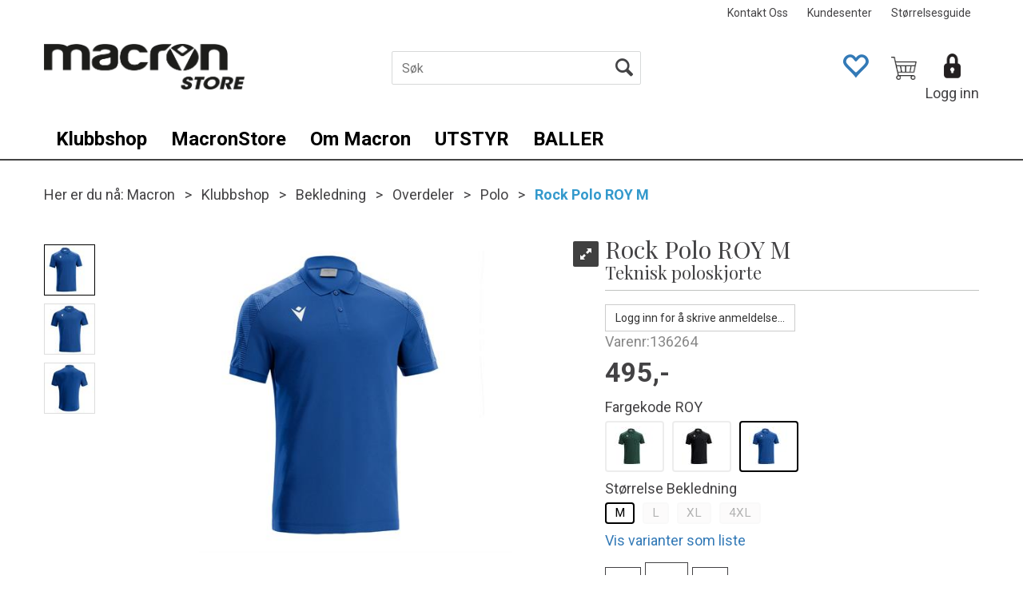

--- FILE ---
content_type: text/html; charset=utf-8
request_url: https://bergensschakklub.macron.no/macron/136264/rock-polo-roy-m-teknisk-poloskjorte
body_size: 34515
content:

<!doctype html>
<html id="htmlTag" lang= "no">
<head id="ctl00_Head1"><meta http-equiv="X-UA-Compatible" content="IE=edge" /><meta http-equiv="Content-Type" content="text/html;charset=utf-8" /><meta name="format-detection" content="telephone=no" /><meta name="viewport" content="width=device-width, initial-scale=1, shrink-to-fit=no"><title>Rock Polo ROY M Teknisk poloskjorte  - Bergens Schakklub</title><link id="ctl00_LnRss" rel="alternate" type="application/rss+xml" title="Produktnyheter" href="/WebPages/produkt/rss.aspx" /><meta name="robots" content="noodp, noydir"/>
<script type="text/javascript">
	WebFontConfig = {
		
			google: {
				families: ['Playfair+Display:300,400,700', 'Roboto:400,700']
			},
		
    };

	(function(d) {
	            var wf = d.createElement('script'), s = d.scripts[d.scripts.length - 1];
	            wf.src = 'https://ajax.googleapis.com/ajax/libs/webfont/1.6.26/webfont.js';
	            wf.async = true;
	            s.parentNode.insertBefore(wf, s);
	        
	})(document); 


</script>
<link href="/dist/js/5.770e063dffc4571fd1ee.bundle.css" rel="stylesheet" type="text/css" /><link href="/dist/js/main-styles.64b0e46ff5cd7044bfe6.bundle.css" rel="stylesheet" type="text/css" /><link href="/dist/js/master-theme-styles-d4.eb0a7f6a9d7fd41d17f0.bundle.css" rel="stylesheet" type="text/css" /><link href="/api/stylesheet/combined/MacronD4.css?version=428" rel="stylesheet" type="text/css" /><link rel="shortcut icon" type="image/x-icon" href="/favicon.ico?dev=abcdefgh"></link><meta name="description" content="Toppmodell teknisk poloskjorte i Hydrotex og Micromesh tekstil. Lett, behagelig og god stretch. Inngår i Total Look Excellence kolleksjonen, tilgjengeli..." /><meta name="keywords" content="Rock Polo ROY M,Teknisk poloskjorte,Polo,Overdeler,Bekledning,Klubbshop,sportsutstyr,Macron" /><link rel="canonical" href="https://bergensschakklub.macron.no/macron/136193/rock-polo-teknisk-poloskjorte" /></head>
<body id="ctl00_MyBody" class=" hold-transition body-out fav-body mc-filter-left layoutver4 lang-1 mobilemenu-sm sort-filter listtype-grid mode-normal body-product-info bergensschakklub-macron-no customer-private page-id-2002547  department-id-2002547 body-menu-level-5 search-expanded pagetype-ProductInfo d4-immediate-loading login-type-  not-logged-in">

<script type="text/javascript">
        window.D4LinkArraySetup = [];
        window.D4AiActive = true;
        window.D4AiRegisterStats = false;
    </script>

<script src="/scripts/web-4.0.js?v=5zWRKGG4jRrE2b_u0ITg_wachT7UAdB0N2LGenNPCvI1"></script>
<script src='/scripts/web-defered-4.0.js?v=Rbgsv3o__1lFk9Hdv2MUOB6-pr27Y3y966XyPPsmntE1'></script>

<script type="text/javascript">
 jQuery(document).ready(function() {
 mcWeb.MegaMenuResponsive.load(false, 2002547, 'sm', false, false, false);
});
</script>

<script src="/scripts/specialoffers.js?v=pkgGl6kFu7beKoc6j6iZhA3Knu5xyVJxTFSnxLoSxcs1"></script>
<script src="/scripts/autocampaigns.js?v=n3tBbxhGbfbVv-EpRYrzDrTG2U8bHxXVzDvv_lu6DHQ1"></script>


<script src="/dist/js/runtime.df29bc903bd9297c5e1d.js"></script><script src="/dist/js/2.4e8b7c7ee8c30ff3de7c.bundle.js"></script><script src="/dist/js/main.316a01445a550e15deae.bundle.js"></script><script src="/dist/js/5.770e063dffc4571fd1ee.bundle.js"></script><script src="/dist/js/main-styles.64b0e46ff5cd7044bfe6.bundle.js"></script><script src="/dist/js/master-theme-styles-d4.eb0a7f6a9d7fd41d17f0.bundle.js"></script><script src="/dist/js/bid-banner.13ec44ef6cef0b8a66c8.bundle.js"></script>


	<!-- GTM Data Layer -->
	<script>
	    window.dataLayer =  window.dataLayer ||  [];
	</script>

	
		<script>
		    dataLayer.push({
                'email': '',
                'FirstName': '',
                'Surname':'',
                'CompanyName': '',
                'ContactId': '',
                'ContactEmailAddress': '',
                'IsSpider': 'True',
		        'loggedIn': 'False',
                'customerType': 'Privat',
                'PriceIncVat': 'True',
                'CustomerOrgNbr': '555',
		        'EAN': '8058612921697',
		        'Brand': 'Macron',
		        'event': 'ProductPage',
		        'customerID': '59885',
		        'SiteType': 'd',
		        'RetailPrice': '0',
		        'BreadCrumb': 'Macron/Klubbshop/Bekledning/Overdeler/Polo',
                'CustomerGroup': '',
		        'PaymentMethod': '',
		        'ProductID': '136264',
		        'ProductAltId': '6363030007',
		        'AllProductIds': [],
                'TransactionData': [ ]
                
		    });
		</script>
	
		
			<script>
			    dataLayer.push({
                    
			        'ecomm_pagetype': 'ProductPage',
			        'ecomm_pcat': 'Polo',
			        'ecomm_pname': 'Rock Polo ROY M',
			        'ecomm_pvalue': '495',
			        'ecomm_totalvalue': '495',
			        'ecomm_prodid': '136264' 
			    });
			</script>
		

	<!-- Google Tag Manager container script-->
	<noscript><iframe src="//www.googletagmanager.com/ns.html?id=GTM-5L2VX7N"
	                  height="0" width="0" style="display: none; visibility: hidden"></iframe></noscript>
	<script>
        
        const formHead = document.querySelector('head');
       

        formHead.addEventListener('readyForGtm', function(){
        
        (function(w, d, s, l, i) {
                    w[l] = w[l] || [];
                    w[l].push({
                        'gtm.start':
	                new Date().getTime(),

                event: 'gtm.js'
	        });
	        var f = d.getElementsByTagName(s)[0],
                j = d.createElement(s),
                dl = l != 'dataLayer' ? '&l=' + l : '';
            j.async = true;
	        j.src =
	            '//www.googletagmanager.com/gtm.js?id=' + i + dl;
            
	        f.parentNode.insertBefore(j, f);
	    })(window, document, 'script', 'dataLayer', 'GTM-5L2VX7N');
            });

        
	</script>

	<!-- End Google Tag Manager -->


<div id="d-size" class="hidden" data-size="lg" data-size-set="False"></div>

<div id="hidden-nodeid" style="visibility: hidden; height: 0px;">
    2002547
</div>
<div id="hidden-theme" style="visibility: hidden; height: 0px;">
    MacronD4
</div>
<div id="hidden-images-sizes" style="visibility: hidden; height: 0px;">
    <script language="javascript" type="text/javascript">var _imageSizeList = new Array(32,64,128,256,480,768,992,1200);</script>
</div>

<!--Update icon start-->
<div id="UpdateIcon" style="display: none;" class="UpdateControlModal">
    <div class="UpdateControlModalContent2"></div>
</div>


<div id="rhs-popup-sidebar"></div>
<div id="center-tiny-popup"></div>

<div id="o-wrapper" class="o-wrapper">

<form name="form1" method="post" action="./rock-polo-roy-m-teknisk-poloskjorte" id="form1">
<div>
<input type="hidden" name="__EVENTTARGET" id="__EVENTTARGET" value="" />
<input type="hidden" name="__EVENTARGUMENT" id="__EVENTARGUMENT" value="" />

</div>

<script type="text/javascript">
//<![CDATA[
var theForm = document.forms['form1'];
if (!theForm) {
    theForm = document.form1;
}
function __doPostBack(eventTarget, eventArgument) {
    if (!theForm.onsubmit || (theForm.onsubmit() != false)) {
        theForm.__EVENTTARGET.value = eventTarget;
        theForm.__EVENTARGUMENT.value = eventArgument;
        theForm.submit();
    }
}
//]]>
</script>



<script type="text/javascript">
//<![CDATA[
PageLoad(true);InitializeRoyalSliderInAds();//]]>
</script>

    <input type="hidden" name="ctl00$EnsureGaiaIncludedField" id="ctl00_EnsureGaiaIncludedField" /><!-- Ikke fjern denne. Alle sider må minst inneholde 1 gaiakomponent så lenge vi bruker gaia-->
    
<div class="modal fade" id="center-popup" tabindex="-1" role="dialog" aria-labelledby="center-popup" aria-hidden="true">
	<div class="modal-dialog modal-lg">
		<div class="modal-content">
            <div class="lightbox-close" onclick="PubSub.publish(mcWeb.lightbox.events.onHideLightbox);" ></div>	      
			<div class="modal-body">
					<div id="refresh-center" class="refresh-center" style="display: none">
						<div class="refresh-center-item">
							<div class="refresh-center-ico"><i class="icon-spinner animate-spin"></i></div>
							<div class="refresh-txt">
								Oppdaterer, vennligst vent...
							</div>
						</div>
					</div>
				<div id="lightbox-placeholder" class="center-placeholder"></div>
				<div id="lightbox-placeholder2" class="center-placeholder"></div>
			</div>
		</div>
	</div>
</div>

<script language="javascript" type="text/javascript">
	jQuery(function () { mcWeb.hash.init(); });
</script>

    
    


<div id="InstSearchDiv" style="position:absolute; z-index:110;display: none;" class="stop-ajax-rendering">
		<div class="InstantSearch">
		    <div class="resultcolumn">
                <div class="d4-instant-search-products" data-bind="visible: products().length > 0">
                    <h3 class="d4-instant-search-divider">Produkter</h3>
			        <table>
				        <tbody data-bind="template: { name: 'searchresult-template', foreach: products }, visible: products != null && products().length > 0">
				        </tbody>
					        <tfoot>
						        <tr data-bind="visible: TotalHits() > 0">
							        <td colspan="2" class="italic">
								        Totalt antall treff:&nbsp;<span data-bind="text: TotalHits"></span>  
							        </td>

                                    <td colspan="2" class="italic">
								        <a data-bind="event: {click:mcWeb.instantSearch.doSearch}" >Se hele resultatet...&nbsp;</a>  
							        </td>
						        </tr>
				        </tfoot>
			        </table>
                </div>
                <div  class="d4-instant-search-cat" data-bind="visible: ShowCategories()">
                    <h3 class="d4-instant-search-divider">Kategorier</h3>
                    <div data-bind="template: { name: 'searchresult-cat-template', foreach: categories }"></div>
                </div>
                <div class="d4-instant-search-brands" data-bind="visible: ShowBrands()">
                    <h3 class="d4-instant-search-divider">Merker</h3>
                     <div data-bind="template: { name: 'searchresult-brand-template', foreach: brands }"></div>
                </div>

                <div class="d4-instant-search-brands" data-bind="visible: ShowBrandNames()">
                    <h3 class="d4-instant-search-divider">Merkenavn</h3>
                     <div data-bind="template: { name: 'searchresult-brandname-template', foreach: brandnames }"></div>
                </div>

		        <div class="d4-instant-search-articles" data-bind="visible: ShowArticles() && TotalArticleHits() > 0 && ! ShowArticlesRHS()">
		            <h3 class="d4-instant-search-divider">Artikler</h3>
		            <div data-bind="template: { name: 'searchresult-article-template', foreach: articles }"></div>
		            Antall artikler funnet:&nbsp;<span data-bind="text: TotalArticleHits"></span>  
		        </div>
		    </div>
            <div class="instant-search-preview-column">
                <div class="d4-instant-search-preview d4-instant-search-loadbyajax" data-bind="visible: ShowPreview()">
                    <div id="ctl00_InstSrch_WPAInstantSearchPreview_Pnl2" class="load-first">

</div>

<div id="A255" class="load-later  "><div id="Field_InstantSearchProductPreview1092" class=" NoSlide web-pub-field container field-container-1092  readonly layout-d4_x1" data-field-id="1092" data-popup="0" data-popup-plc="0" data-lt="53" data-sf="0">
	<div class="row">
		<div id="A255F1092" class="ajax-field inner-layout-container loaded" data-use-specific-layout="False" data-plid="528203" data-area-id="InstantSearchProductPreview" data-field-id="1092" data-userkey="1092" data-node-id="2002547" data-manufacturerid="1" data-loaded-status="True" data-layoutid="120029" data-sf="0" data-listing-type="53" data-fieldcontainerid="1092">
			<div class="WebPubElement pub-currentproductorstaticcontent" data-elementid="1000000" data-area="InstantSearchProductPreview" data-fieldid="1092" data-nodeid="2002547" data-panel-id="Field_InstantSearchProductPreview1092" data-plid="528203"><div id="Element25510921000000" class="d4-instant-search-preview-template">
				<div class="d4-instant-search-preview-top d4-instant-search-divider"><div class="d4-instant-search-preview-heading "><a class="d4-instant-search-preview-link"><span class="d4-instant-search-preview-header1">Rock Polo ROY M</span><span class="d4-instant-search-preview-header2">Teknisk poloskjorte</span></a></div><div class="d4-instant-search-preview-price"><span class="  d4-price">495,-</span></div></div><div class="d4-instant-search-preview-bottom"><div class="d4-instant-search-preview-info"><div class="prod-text-content">
					<p>Toppmodell teknisk poloskjorte i Hydrotex og Micromesh tekstil. Lett, behagelig og god stretch. </p><p>Inngår i Total Look Excellence kolleksjonen, tilgjengelig ut 2025</p><ul><li>Passform slim</li><li>Ribbestrikket polokrage med to knapper</li><li>Ribbestrikket armmansjett</li><li>Micromesh på hele baksiden</li><li>Brodert Macron Hero logo</li></ul><p>Kommer i flere farger og størrelser: 3XS -5XL</p><p>&nbsp;</p><p>Produsert i 100% polyester. Polyester er svert slitesterkt, noe som gjør at det tåler flittig bruk og å vaskes gjentatte ganger. Siden polyester er et syntetisk glatt kunstfiber er det også lite motakelig for lukt og skitt, og blir sjeldent krøllete.Holder godt på sin opprinnelige form</p>
				</div></div><div class="d4-instant-search-preview-image"><img src="/Media/Web/ImageNotFound.gif" class="d4-lazy-thumb " data-status="Ok" border="0" width="100%" alt="Rock Polo ROY M Teknisk poloskjorte" title="Rock Polo ROY M Teknisk poloskjorte" data-plid="528203" data-image-index="0" data-width="240" data-height="240" data-elementid="1000000" data-css="" data-autoscale="True" id="d4img_528203_0_1000000_240_240"/></div></div>
			</div><script>window.D4LinkArraySetup.push ({elementId:'Element25510921000000', productLink: '/macron/136264/rock-polo-roy-m-teknisk-poloskjorte'}); </script></div>
		</div>
	</div>
</div></div>


                </div>
		        <div class="d4-instant-search-accessories d4-instant-search-loadbyajax" data-bind="visible: ShowAccessories">
		            <h3 class="d4-instant-search-divider">Tilbehør</h3>
		            <div id="ctl00_InstSrch_WPAInstantSearchAccessories_Pnl2" class="load-first">

</div>

<div id="A256" class="load-later  "><div id="Field_InstantSearchProductAccessories1093" class=" NoSlide web-pub-field container field-container-1093  readonly layout-d4_x4" data-field-id="1093" data-popup="0" data-popup-plc="0" data-lt="3" data-sf="0">
	<div class="row">
		<div id="A256F1093" class="ajax-field inner-layout-container loaded" data-use-specific-layout="False" data-plid="528203" data-area-id="InstantSearchProductAccessories" data-field-id="1093" data-userkey="1093" data-node-id="2002547" data-manufacturerid="1" data-loaded-status="True" data-layoutid="120032" data-sf="0" data-listing-type="3" data-fieldcontainerid="1093">

		</div>
	</div>
</div></div>


                </div>
		        <div class="d4-instant-search-alternatives d4-instant-search-loadbyajax" data-bind="visible: ShowAlternatives">
		            <h3 class="d4-instant-search-divider">Alternativer</h3>
		            <div id="ctl00_InstSrch_WPAInstantSearchAlternative_Pnl2" class="load-first">

</div>

<div id="A257" class="load-later  "><div id="Field_InstantSearchProductAlternatives1094" class=" NoSlide web-pub-field container field-container-1094  readonly layout-d4_x4" data-field-id="1094" data-popup="0" data-popup-plc="0" data-lt="2" data-sf="0">
	<div class="row">
		<div id="A257F1094" class="ajax-field inner-layout-container loaded" data-use-specific-layout="False" data-plid="528203" data-area-id="InstantSearchProductAlternatives" data-field-id="1094" data-userkey="1094" data-node-id="2002547" data-manufacturerid="1" data-loaded-status="True" data-layoutid="120032" data-sf="0" data-listing-type="2" data-fieldcontainerid="1094">

		</div>
	</div>
</div></div>


                </div>

                <div class="d4-instant-search-articles d4-instant-search-loadbyajax" data-bind="visible: ShowArticlesRHS">
		            <h3 class="d4-instant-search-divider">Artikler</h3>
		            <div id="ctl00_InstSrch_WPAInstantSearchArticles_Pnl2" class="load-first">

</div>

<div id="A302" class="load-later  is-advanced-area "></div>


                    Antall artikler funnet:&nbsp;<span data-bind="text: TotalArticleHits"></span>  
                </div>
            </div>
            
		    <script type="text/html" id="searchresult-article-template">
		        <span class="d4-instant-search-article">
		            <a class="NoUnderLine" data-bind="attr:{ href: ArticleLink, tabindex: TabIndex}">
		                <span  data-bind="html: ArticleTitle"></span>
		            </a>
		        </span>
		    </script>
            
		    <script type="text/html" id="searchresult-cat-template">
                <span class="d4-instant-search-category">
                    <a class="NoUnderLine" data-bind="attr:{ href: CatLink, tabindex: TabIndex}">
                        <span  data-bind="html: CatName"></span>(<span  data-bind="text: CatCount"></span>)
                    </a>
                </span>
            </script>
            
		    <script type="text/html" id="searchresult-brand-template">
		        <span class="d4-instant-search-brand">
		            <a class="NoUnderLine" data-bind="attr:{ href: BrandLink, tabindex: TabIndex}">
		            <span  data-bind="html: BrandName"></span>(<span  data-bind="text: BrandCount"></span>)
		          </a>
                </span>
		    </script>

            <script type="text/html" id="searchresult-brandname-template">
		        <span class="d4-instant-search-brand">
		            <a class="NoUnderLine" data-bind="attr:{ href: BrandLink, tabindex: TabIndex}">
		            <span  data-bind="html: BrandName"></span>
		          </a>
                </span>
		    </script>

			<script type="text/html" id="searchresult-template">
				<tr data-bind="css: { 'active': $parent.CurrentPlid() == ProduktLagerID}">
					<td class="Left">
						<div class="ProduktImg" data-bind="html: ImageTag"></div>
					</td>
					<td>
						<a class="NoUnderLine" data-bind="attr:{ href: ProduktLink, tabindex: TabIndex}, event: {mouseover:$parent.PreviewCurrentProduct}">
							<span data-bind="html: ProduktDesc1"></span><br />
							<span  data-bind="html: ProduktDesc2"></span>
						</a>
					</td>
                    <td>
                        <span class="bold" data-bind="html: Price"></span>
                    </td>
                    <td>
                        <button type="button" class="btn btn-default preview-button" title="Quick View+" data-bind="event: {click:$parent.PreviewCurrentProduct}" ><i class="glyphicon glyphicon-info-sign"></i></button>
                    </td>
				</tr>    
			
		    </script>

		</div>
	</div> 
		
	
  
	


    <div class="wrapper">

        

        <!-- Content Wrapper. Contains page content -->
        <div class="content-wrapper">
            
            <div class="DoNotShowPricesSpan">
                
            </div>
            
            <header class="headroom header--fixed hide-from-print m-header-dock" role="banner"><div class="container header-inner"><div class="row"><div class="top-menu">

<div class="TopMenu">

	
			<h3 class="TopMenuItem sid-1000009">
				
				

				<a class='InfoMenu '
				  style=''
					href='/kontaktoss' 
					target='_self'
					title=''
				>Kontakt Oss</a>
			</h3>
		<img id="ctl00_HeaderArea1_ctl00_infomenu_RepeaterProductMenu_ctl01_ImageSepImg" class="ImageSepImg" src="../../App_Themes/Demonstrare4Dummy/Images/SeperatorArrow.gif" alt="|" style="border-width:0px;" />
			<h3 class="TopMenuItem sid-1000007">
				
				

				<a class='InfoMenu '
				  style=''
					href='/kundesenter' 
					target='_self'
					title=''
				>Kundesenter</a>
			</h3>
		<img id="ctl00_HeaderArea1_ctl00_infomenu_RepeaterProductMenu_ctl03_ImageSepImg" class="ImageSepImg" src="../../App_Themes/Demonstrare4Dummy/Images/SeperatorArrow.gif" alt="|" style="border-width:0px;" />
			<h3 class="TopMenuItem nid-2003287">
				
				

				<a class='InfoMenu '
				  style=''
					href='https://www.macronstore.no/storrelsesguide' 
					target='_blank'
					title='St&#248;rrelsesguide'
				>St&#248;rrelsesguide</a>
			</h3>
		

	
	
</div>
</div><div style="clear: both"></div><a class="header-logo" href="https://www.macronstore.no"><img class="HeaderLogo" src="/App_Themes/MASTER/images/1px_transparent.png" alt=""></img></a><div class="header-main fav-header"><div class="login-container">

<div class="login-details">
    <a id="customerServiceLink" class="kundersenterIcon" rel="nofollow" href="/kundesenter"></a>
    <a id="loginuser" class="LoginUserInfo" href="/kundesenter"></a>
    
</div>
<div id="loginout-content" class="LogInButtonContainer" ><a id="loginout" class="LogInButton" href="#login">Logg inn</a>
</div>
</div><div id="m-search"><i class="icon-search"></i></div><div class="small-cart-onpage"><div id="mcweb-cartsmall-cartsmall" class="knockout-bind">
	



<div class="cart-small-links cart-small-favorite pull-right col-xs-12">


    <div class="cart-small-fav" data-bind="visible: (favoriteCount() > -1 && isVisible())" style="display: none;">
        <a class="btn-fav-cart btn btn-link" data-bind="attr: { href: favoriteCartUrl }">
            <i class="glyphicon " data-bind="css: { 'glyphicon-heart-empty heart-empty': favoriteCount() < 1, 'glyphicon-heart heart-full': favoriteCount() > 0 }"></i>
            <span class="fav-cart-text" data-bind="visible: favoriteCount() > 0, text: favoriteCount()"></span>
        </a>
    </div>
    

    <div class="cart-small" data-bind="css: { 'btn-group': cartItems().length > 0 }">
        <!-- EJ 133650 : Removed data-trigger="focus", causes problems with CNET -->
        <a tabindex="0" class="cart-small-trigger btn btn-default" data-bind="visible: cartItems().length >= 0, css: { 'cart-small-has-item': cartItems().length > 0 }, popover: { html: true, titleid: 'small-cart-title', contentid: 'small-cart-content', contentClass: 'cart-small-popover' + (OrderbookActive ? ' cart-small-orderbook' : '') }"
            style="display: none;">

            <span class="cart-small-icon" data-bind="visible: isVisible()">
                <i class="icon-basket" style="display: none;"></i>
            </span>

            <span class="cart-small-empty" data-bind="visible: (cartItems().length < 1 && isVisible() && isCartItemsSet() && OrderbookDate() == '')" style="display: none;">
                Ingen varer i handlevognen
            </span>
            <span class="cart-small-empty" data-bind="visible: (cartItems().length < 1 && isVisible() && isCartItemsSet() && OrderbookDate() != '')" style="display: none;">
                Ingen varer i ordreboka
            </span>
            <span class="cart-small-empty" data-bind="visible: (cartItems().length < 1 && isVisible() && isCartItemsSet() && OrderbookDate() != '' && orderbooks() != null && orderbooks().length > 0), text: cartName" style="display: none;"></span>

            <span class="cart-small-load" data-bind="visible: !isVisible()">
                <i class="icon-spinner animate-spin"></i>
            </span>
            <span class="cart-small-items" data-bind="visible: (cartItems().length > 0 && isVisible())" style="display: none;">
                <span class="cart-small-count" data-bind="text: itemCount()"></span>
                <span class="cart-small-product" data-bind="visible: (itemCount() == 1 && isVisible())">
                    produkt
                </span>
                <span class="cart-small-product" data-bind="visible: (itemCount() > 1 && isVisible())">
                    produkter
                </span>

                <span class="cart-small-product-txt" data-bind="css: { 'inkvat': chkPriceIncExVat() }">
                    <!-- ko if: (!chkPriceIncExVat()) -->
                    <span class="small-cart-before-sum">(</span><!--ko text: priceTotalProducts  --><!--/ko--><span class="small-cart-after-sum">)</span>
                    <!-- /ko -->
                    <!-- ko if: (chkPriceIncExVat()) -->
                    <span class="small-cart-before-sum">(</span><!--ko text: priceTotalProductsInkVat --><!--/ko--><span class="small-cart-after-sum">)</span>
                    <!-- /ko -->
                </span>
            </span>

            <span class="cart-small-togle-icon" data-bind="visible: cartItems().length > 0, css: { 'cart-small-togle-open': popoverOpen() }" style="display: none;">
                <span class="caret"></span>
            </span>

        </a>
        <a class="cart-small-goto-checkout btn btn-primary" data-bind="click: onClickGoToCheckout, visible: cartItems().length > 0" style="display: none;">
            <span>Til kassen</span>
        </a>
    </div>


    <div id="small-cart-title" class="cart-small-trigger-title hide">
        <div class="close" aria-label="Close" data-bind="click: $root.onClose"><span aria-hidden="true">&times;</span></div>
        <div data-bind="visible: orderbooks().length > 0" class="btn-group" role="group" aria-label="...">
            <button type="button" class="btn btn-default" data-bind="event: { click: doShowActiveCart }, css: { active: !showOrderbookSummary() } ">
                Aktiv leveringsdato
            </button>
            <button type="button" class="btn btn-default" data-bind="event: { click: doShowOrderbookSummary }, css: { active: showOrderbookSummary() } ">
                Leveringsdatoer
            </button>
        </div>
        <div class="row">
            <div class="pull-left" data-bind="visible: !showOrderbookSummary()">
                <span data-bind="visible: orderbooks().length == 0">
                    Handlevogn
                </span>
            </div>
            <div class="pull-right" data-bind="visible: cartItems().length > 0 && !showOrderbookSummary()" style="display: none;">
                <!--ko text: itemCount() -->
                <!--/ko-->
                varer i handlevognen
                <span data-bind="visible: orderbooks().length > 0, text: displayDate "></span>
            </div>
        </div>
    </div>
    <div class="cart-small-trigger-content hide" id="small-cart-content">
        <div class="panel-body">
            <div class="row">
                <div class="pull-left col-xs-12" data-bind="visible: !showOrderbookSummary()">
                    <div data-bind="visible: orderbooks().length > 0">
                        <div class="dropdown">
                            <button class="btn btn-default dropdown-toggle" type="button" id="ddl-carts" data-toggle="dropdown" aria-haspopup="true" aria-expanded="true">
                                <span data-bind="text: displayDate"></span><span class="caret"></span>
                            </button>
                            <ul class="dropdown-menu" aria-labelledby="ddl-carts">
                                <!-- ko template: { name: 'orderbook-list-template', foreach: orderbooks} -->
                                <!-- /ko -->
                            </ul>
                        </div>
                    </div>
                </div>
            </div>
            <div data-bind="visible: !showOrderbookSummary()" class="cart-small-orderbook-summary">
                <!-- ko template: { name: 'cartsmallitem-template', foreach: cartItemsToShow} -->
                <!-- /ko -->
                <a href="#" data-role="none" data-ajax="false" class="cart-show-all-items cart-small-tocart" data-bind="click: onClickGoToCart, visible: (cartItems().length > 0 && numberOfItemsToShow() > 0 && cartItems().length > numberOfItemsToShow())">
                    Klikk her for å se alle
                </a>

                <div class="small-cart-empty-items" data-bind="visible: cartItems().length < 1">
                    Handlevognen er tom.
                </div>

            </div>

            <div class="cart-small-orderbook-summary" id="small-cart-orderbook-summary" data-bind="visible: showOrderbookSummary()"></div>
        </div>
        <div class="panel-footer" data-bind="visible: !showOrderbookSummary()">
            <div class="row cart-small-footer">
                <div class="row">
                    <div class="form-inline col-xs-5">
                        <div class="checkbox cart-small-vat">
                            <label>
                                <input id="price-inc-ex-vat" type="checkbox" name="price-inc-ex-vat" value="" data-bind="checked: chkPriceIncExVat, click: $root.onClickVat.bind($root), enable:!disableIncExVatChange ">
                                Priser inkl. mva.
                            </label>
                        </div>
                        <div class="checkbox cart-small-vat" data-bind="visible: showPriceDisplayControls">
                            <label>
                                <input type="checkbox" name="price-show-veil-pris" value="" data-bind="checked: chkShowVeilPris, click: $root.onClickVeil.bind($root), visible: showPriceDisplayControls">
                                Veil.
                            </label>
                        </div>
                        <div class="checkbox cart-small-vat" data-bind="visible: showPriceDisplayControls">
                            <label>
                                <input type="checkbox" name="price-hide-customer-price" value="" data-bind="checked: chkHideCustomerPice, click: $root.onClickHideCustomerPrice.bind($root)">
                                Skjul Netto
                            </label>
                        </div>
                    </div>
                    <div class="col-xs-7 cart-small-total" data-bind="visible: cartItems().length > 0" style="display: none;">
                        <div class="cart-small-total-txt pull-right">
                            

                            <div id="ctl00_HeaderArea1_ctl00_ctl14_NoFees">
                                <!-- Total without Fee Start -->
                                <span class="cart-small-total-txt-1" data-bind="visible: !chkPriceIncExVat()">
                                    Totalt eks. mva
                                </span>
                                <span class="cart-small-total-exvat" data-bind="visible: (!chkPriceIncExVat()), text: priceTotalProducts"></span>

                                <!-- InkVat -->
                                <span class="cart-small-total-txt-1" data-bind="visible: chkPriceIncExVat() ">
                                    Totalt ink. mva
                                </span>
                                <span class="cart-small-total-inkvat" data-bind="visible: (chkPriceIncExVat() && summarySumAfterCostReductionsIncVat().length <= 0), text: priceTotalProductsInkVat"></span>
                                <span class="cart-small-total-inkvat" data-bind="visible: (chkPriceIncExVat() && summarySumAfterCostReductionsIncVat().length > 0), text: summarySumAfterCostReductionsIncVat"></span>
                                <!-- Total without Fee  End -->
                            </div>
                        </div>
                    </div>
                </div>

                <div class="row cart-small-button">
                    <div class="col-xs-6" data-bind="visible: showGoToCart" style="display: none;">
                        <a href="#" data-role="none" data-ajax="false" class="btn btn-default btn-block cart-small-tocart" data-bind="click: onClickGoToCart, visible: (cartItems().length > 0)">
                            Til handlevogn
                            <span data-bind="visible: orderbooks().length > 0 && OrderbookDate() != null && OrderbookDate().length > 0, text: displayDate"></span>
                        </a>
                    </div>
                    <div class="col-xs-6" data-bind="visible: showGoToCheckout" style="display: none;">
                        <a href="#" data-role="none" data-ajax="false" class="btn btn-primary btn-block cart-small-tocheckout" data-bind="click: onClickGoToCheckout, visible: (cartItems().length > 0)">
                            Til kassen
                            <span data-bind="visible: orderbooks().length > 0 && OrderbookDate() != null && OrderbookDate().length > 0, text: displayDate"></span>
                        </a>
                    </div>
                </div>
            </div>
        </div>
    </div>
</div>




<script type="text/html" id="orderbook-list-template">
    <li><a href="#" data-bind="css: { 'cart-orderbook-item': true, 'selected': Selected }, attr: { value: WebCartId }, text: DisplayDate, click: $root.onSelectCart" ></a></li>
</script>


<script type="text/html" id="cartsmallitem-template">
    <div class="row cart-small-items">
        <div class="col-xs-8 cart-desc">
            <img data-bind="attr: { src: ProductImage }, click: $root.onClickProductLink" class="img-responsive" />
            <p class="cart-item-header" data-bind="text: ProductDesc1, click: $root.onClickProductLink"></p>
        </div>

        <div class="col-amount-xs col-xs-1">
            <p class="cart-item-quantity" data-bind="text: Quantity"></p>
        </div>

        <div class="col-xs-3 cart-price">
            <p class="col-price">
                <span class="price" data-bind="text: Price1, visible: AmountAfterReductionIncVat().length <= 0"></span>
                <span class="price" data-bind="text: AmountAfterReductionIncVat, visible: AmountAfterReductionIncVat().length > 0"></span>
            </p>
            <p class="col-delete">
                <a href="#" data-bind="click: $root.onClickRemove"><i class="icon-cancel-circled"></i></a>
            </p>
        </div>
        <div class="clearfix col-xs-12">
            <div class="row-line" data-bind="css: { 'last-row': $index() == $parent.cartItems().length - 1 }"></div>
        </div>

    </div>
</script>
<script type="text/javascript">jQuery(function () {
loadModule(mcWeb.cartsmall, 'cartsmall', 'mcweb-cartsmall-cartsmall', null, {"IsLoggedIn":false,"ShowCartCollapsed":false,"ShowRemoveCart":false,"ShowContinueShoping":false,"ShowGoToCheckout":true,"ShowLinkTop":false,"ShowAmountsBottom":false,"ShowCartAlteration":false,"ShowMessageToSalesDep":false,"ShowDiscountCode":false,"ShowPriceIncExVat":true,"ShowRemoveButton":false,"ShowCart":false,"ShowInvoiceFee":false,"ShowGoToCart":true,"ShowTotalInkCarrier":false,"ShowShipment":false,"ShowRegistrationType":false,"HrefLogin":null,"InlineEditor":false,"ShowPriceDisplayControls":false,"ShowVeilPrisValue":true,"HideCustomerPriceValue":false,"ShowCartItemInfo":0,"ShowSeparateFraktFakturaCost":false,"NbrOfDecimals":0,"QuantityMaxlength":0,"FavoriteCartUrl":"/mine-favoritter","OfferCartUrl":"/kundesenter/ordrehistorikk/tilbudsstatus","SmallCartItemsToShow":0,"DecimalsQuantity":0,"ShowAddToFavorite":true,"PopupTime":1000,"MinimumSessionTimeoutUponLoginOrPurchase":0,"MaximumSessionTimeoutWhenNotLoggedInAndEmptyCart":0,"SessionEndPopupTime":0,"IsBedrift":false,"QuantityStepValue":0.0,"OrderRefRequired":false,"ShowExternalCheckout":false,"DisableIncExVatChange":false,"HideSomePricesForMport":false,"CampaingVoucherCanDeductSpecialFees":false,"ShowRRP":false});
});
</script>
</div></div>
<div id="content-special-offers">
    <div>

        <a tabindex="0" class="special-offer-small-trigger btn btn-default" data-trigger="focus"
            data-bind="visible: Offers() >= 0, css: { 'special-offer-small-item': Offers() > 0, 'hidden': Offers() == 0 },
    popoverSpecialOffer: { html: true, titleid: 'special-offers-title', contentid: 'special-offers-content', contentClass: 'special-offers-small-popover' }"
            style="display: none;">
            <span class="glyphicon glyphicon-tags"></span>
            <span class="special-offers-count" data-bind="text: Offers(), visible: (Offers() > 0 && showAutoCampaigns)" style="display: none;"></span>
            <h3 data-bind="visible: (Offers() > 0 && showAutoCampaigns)" style="display: none;">
                <span data-bind="html: Title()"></span>
            </h3>
        </a>
    </div>

</div>
<div class="auto-camp-small hide" id="special-offers-content">
    
<div id="content-auto-camp-AutoCamp" class="Layout3Element special-offers">

<div class="panel panel-default" style="display:none;" id="specialoffers-panel" data-bind="visible: (autoCampaigns().length > 0)">
    <div class="panel-heading" style="display: block">

        <div data-toggle="collapse" data-target="#content-body-auto-camp-AutoCamp" class="panel-title" data-bind="css: { 'collapsed': showSpecialOfferCollapsed() }">
        <div class="row">
            <div class="col-sm-6">
                <div class="cartitem-text">
                    <i class="glyphicon glyphicon-chevron-down" data-bind="visible: isSpecialOfferCollapsed()"></i>
                    <i class="glyphicon glyphicon-chevron-up" data-bind="visible: !isSpecialOfferCollapsed()"></i>

                    <span data-bind="text: autoCampaigns().length + ' '" class="cart-items-count"></span>

                    <span class="">
                        <span class="cart-items-count-text one-item" data-bind="visible: (autoCampaigns().length < 2)">
                            Spesialtilbud
                        </span>
                        <span class="cart-items-count-text more-item" data-bind="visible: (autoCampaigns().length > 1)">
                            Spesialtilbud
                        </span>
                        <span class="cart-items-count-help">
                            (Trykk her for å se spesialtilbud)
                        </span>
                    </span>
                </div>
            </div>
        </div>
        </div>
    </div>

    <div id="content-body-auto-camp-AutoCamp" class="panel-collapse collapse" data-bind="attr: { 'aria-expanded': !showSpecialOfferCollapsed() }, css: { 'in': !showSpecialOfferCollapsed() }">
    <div class="panel-body">
        <div class="campaign-items" style="display: block">

            <!-- ko template: { name: 'autocampaigns-template', foreach: autoCampaigns} -->
            <!-- /ko -->

            <script type="text/html" id="autocampaigns-template">
                <div class="autocamp-item">
                    <div class="camp-img">
                        <a data-bind="attr: { href: ProductLink }">
                            <img data-bind="attr: { src: ProductImage }" alt="" class="img-responsive" />
                        </a>
                    </div>
                    <div class="camp-text">

                        <a data-bind="attr: { href: ProductLink }">
                            <p class="cart-item-header" data-bind="text: ProductDesc1"></p>
                            <p class="cart-item-header2" data-bind="text: ProductDesc2, visible: (ProductDesc2 != null || ProductDesc2.trim().length < 1)"></p>
                        </a>
                        <span data-bind="text: CostDesc "></span>
                    </div>
                    <div class="camp-you-save ">
                        <span class="camp-you-save-label" data-bind="visible: (YouSaveAmount() !== null && YouSaveAmount().trim().length > 0), css: { 'you-save-in-nok': (YouSaveText() !== null && YouSaveText().length > 0) }">
                            <p class="cart-item-header2" data-bind="text: YouSaveText, visible: (YouSaveText() !== null && YouSaveText().trim().length > 0)"></p>
                            <p class="cart-item-header" data-bind="text: YouSaveAmount"></p>
                        </span>
                    </div>
                    <div class="camp-message-progress" data-bind="css: { 'progress-complete': AchievementLevel() == 100 }">
                        <div class="camp-message-progress-outer">


                            <div class="camp-progress">
                                <div class="progress">
                                    <div class="progress-bar progress-bar-success" role="progressbar" aria-valuemin="0" aria-valuemax="100"
                                        data-bind="attr: { 'aria-valuenow': AchievementLevel() }, style: { width: AchievementLevel() + '%' }, css: { 'progress-bar-success': AchievementLevel() == 100, 'progress-bar-info': AchievementLevel() < 100 }">
                                    </div>
                                </div>
                            </div>

                            <div class="camp-message">
                                <span data-bind="text: Message  "></span>
                            </div>
                        </div>
                    </div>
                    <div class="camp-button">
                        <div>
                            <button type="button" class="btn auto-camp-item-add"
                                data-bind="click: $root.onClickSelect, enable: MayBeApplied() && Enabled(), text: ButtonTxt(), css: { 'btn-success': MayBeApplied(), 'btn-default': !MayBeApplied() }, attr: { title: DisabledText }" data-role="none">
                                Velg</button>
                        </div>
                    </div>
                </div>
            </script>
        </div>
    </div>
    </div>

</div>
</div>
</div>
<div class="auto-camp-small hide" id="special-offers-title">
    Dine spesialtilbud
</div>
<div class="container-top-menu"><div class="bar1"></div><div class="bar2"></div><div class="bar3"></div></div><a href="/" class="home"><i class="icon-left-circled2" aria-hidden="true"></i></a>


<input type="submit" value="test" style="display: none;" />
<!--Hindrer submit av søk når man trykker enter i antallboksen m.fl. -->

<div id="ctl00_HeaderArea1_ctl00_ctl22_SearchBox_Srch" class="HeaderSearch">
	

    <script type="text/javascript">
jQuery(function() {
mcWeb.instantSearch.search('ctl00_HeaderArea1_ctl00_ctl22_SearchBox_InstSearchTB', true)});
</script>
    


    <table border="0" cellpadding="0" cellspacing="0">
        <tr>
            <td class=" main-search-a">                
                <i class="close-instant-search icon-cancel" type="image" id="CloseSearchButton" alt="Lukk" onclick="mcWeb.instantSearch.clearAndFocus('ctl00_HeaderArea1_ctl00_ctl22_SearchBox_InstSearchTB', event); "></i>
                <input name="ctl00$HeaderArea1$ctl00$ctl22$SearchBox$InstSearchTB" type="search" id="ctl00_HeaderArea1_ctl00_ctl22_SearchBox_InstSearchTB" autocomplete="off" placeholder="Søk" onclick="mcWeb.instantSearch.focusOnSearch(event, this);" class="TextBoxSearchDisable main-search-type" autocorrect="off" tabindex="51" onfocus="mcWeb.instantSearch.setSearchBoxCoord(event,this);" spellcheck="false" autocapitalize="off" onfocusout="mcWeb.instantSearch.onFocusOut(event, this);" />
            </td>
            
            <td class="main-search-b">
                
                
                
                    <div class="search-btn" onclick="mcWeb.instantSearch.doSearch(); return false;" TabIndex="100">
                        <span class="search-btn-text">Søk</span>
                        <i class="icon-search"></i>
                   </div>
                
            </td>
        </tr>
    </table>


</div>
<input type="hidden" id="InstSearchX" name="InstSearchX" />
<input type="hidden" id="InstSearchY" name="InstSearchY" />

<script language="javascript" type="text/javascript">

    jQuery(function () {
        mcWeb.instantSearch.load();

        function focusOnSearch(obj) {
            obj.className = "TextBoxSearchEnable main-search-type";
            obj.value = "";
            jQuery("[id$='ctl00_Search1_SearchBox_InstSearchTB']").val("");
        }

        function changeSticky(searchBoxID, stickyCheckBox, panel) {
            if (stickyCheckBox.checked) {
                jQuery(stickyCheckBox).attr('class', 'FixedStickyCheckBox');
                jQuery('#' + panel).attr('class', 'HeaderSearch FixedSearchBox');
                jQuery('#' + searchBoxID).attr('onfocus', 'mcWeb.instantSearch.setSearchBoxCoordFixed(event,this,\'\');');
            } else {
                jQuery(stickyCheckBox).attr('class', '');
                jQuery('#' + panel).attr('class', 'HeaderSearch');
                jQuery('#' + searchBoxID).attr('onfocus', 'mcWeb.instantSearch.setSearchBoxCoord(event,this,\'\');');
            }
        }
    });
</script>
<div class="DoNotShowPricesSpan"><togglepricescheckbox></togglepricescheckbox></div></div><div style="clear: both"></div></div></div></header><div class="menu-container"><div class="container menu-inner"><div class="row"><submenuareacontainer class="SubMenuArea" id="SubMenuArea"><div id="menu-placeholder"></div></submenuareacontainer></div></div>
</div>

            <div class="slideshow-container">
                <!-- Publish area right under the departmentmenu -->
                <div id="ctl00_AreaSlidesTopVisible" class="SlideshowContainer">
	
                    <div id="ctl00_WebPubArea1_Pnl2" class="load-first">

	</div>

<div id="A184" class="load-first  "><div id="Field_SlideshowTop1381" class=" NoSlide web-pub-field container field-container-1381  layout-d4_x1 hidden-xs hidden-sm" data-field-id="1381" data-popup="0" data-popup-plc="0" data-lt="0" data-sf="0">
	<div class="row">
		<div id="A184F1381" class="ajax-field inner-layout-container loaded" data-use-specific-layout="False" data-plid="528203" data-area-id="SlideshowTop" data-field-id="1381" data-userkey="1381" data-node-id="2002547" data-manufacturerid="1" data-loaded-status="True" data-layoutid="120029" data-sf="0" data-listing-type="0" data-fieldcontainerid="1381">
			<div class="WebPubElement pub-static" data-elementid="9198" data-area="SlideshowTop" data-fieldid="1381" data-nodeid="2002547" data-panel-id="Field_SlideshowTop1381"><div class="ArticleWithBackground D4Standard Layout3Element d4-article-9198" style="height:1vw;max-height:10px;min-height:5px;">
				<span style="background-attachment:scroll;" class="inner-content container-fluid"><div class="row"><div class="article-overlay"><span class="heading-container"></span></div></div></span>
			</div></div>
		</div>
	</div>
</div></div>


                
</div>
            </div>

            <div class="breadcrumb-container">
                <div class="container breadcrumb-inner">
                    <div class="row">
                        <div class="breadcrumb-content">
                            <div>
	<div id="Field_SystemBreadCrumb2995" class=" NoSlide web-pub-field container field-container-2995  readonly layout-d4_x1" data-field-id="2995" data-popup="0" data-popup-plc="0" data-lt="0" data-sf="0">
		<div class="row">
			<div id="A286F2995" class="ajax-field inner-layout-container loaded" data-use-specific-layout="False" data-plid="0" data-area-id="SystemBreadCrumb" data-field-id="2995" data-userkey="2995" data-node-id="2002547" data-manufacturerid="0" data-loaded-status="True" data-layoutid="120029" data-sf="0" data-listing-type="0" data-fieldcontainerid="2995">
				<div class="WebPubElement pub-static" data-elementid="12641" data-area="SystemBreadCrumb" data-fieldid="2995" data-nodeid="2002547" data-panel-id="Field_SystemBreadCrumb2995">

	<div class="BreadCrumb">		
        <span class="BreadCrumbTitle">Her er du nå:</span>
		
		
                <a class='NoUnderLine' href='/' target='_self' title='Forsiden'>Macron</a>
			<span id="ctl00_RepeaterProductMenu_ctl01_LabelBreadCrumbSep" class="breadcrumb-split">  >  </span>
                <a class='NoUnderLine' href='/klubbshop' target='_self' title='Klubbshop'>Klubbshop</a>
			<span id="ctl00_RepeaterProductMenu_ctl03_LabelBreadCrumbSep" class="breadcrumb-split">  >  </span>
                <a class='NoUnderLine' href='/klubbshop/bekledning' target='_self' title='Bekledning'>Bekledning</a>
			<span id="ctl00_RepeaterProductMenu_ctl05_LabelBreadCrumbSep" class="breadcrumb-split">  >  </span>
                <a class='NoUnderLine' href='/klubbshop/bekledning/overdeler' target='_self' title='Overdeler'>Overdeler</a>
			<span id="ctl00_RepeaterProductMenu_ctl07_LabelBreadCrumbSep" class="breadcrumb-split">  >  </span>
                <a class='BreadCrumbLink NoUnderLine' href='/klubbshop/bekledning/overdeler/polo' target='_self' title='Polo'>Polo</a>
			<span id="ctl00_RepeaterProductMenu_ctl09_LabelBreadCrumbSep" class="breadcrumb-split">  >  </span>
                <a class='BreadCrumbLink NoUnderLine NoUnderLineAll' title='Teknisk poloskjorte'>Rock Polo ROY M</a>
			
	</div>

</div>
			</div>
		</div>
	</div>
</div>
                        </div>
                    </div>
                </div>
            </div>

            <div class="main-container">
                <div id="ctl00_MainContainerCenter" class="container-fluid main-inner">
                    <div class="row" EnableViewState="True">

                        <!--Container border-->
                        <div class="PageContainerBorder">
                            <!--Column Left-->
                            
                            <!--Column Left End-->

                            <!--Center content start-->
                            <div id="PageColumnCenter" class="ColumnCenter">
                                
    <div id="PanelProductInfo" class="ProductInfo">
	    

<script>
	jQuery(document).ready(function() {
		jQuery('iframe').each(function () {
			var url = jQuery(this).attr("src");
			if (!url || url.indexOf('youtube.com') == -1)
				return;

			var char = "?";
			if (url.indexOf("?") != -1) {
				var char = "&";
			}

			jQuery(this).attr("src", url + char + "wmode=transparent");
		});
	})
</script><div id="plid" class="hidden" data-plid="528203" data-isconfig="false" data-isvariant="true" data-isvariantmother="false" data-variantmother-plid="528132" data-configtextreq="0">

</div><div class="container"><div class="row"><div class="product-image-container">
  <div id="1" class="prod-image-slider royalSlider rsDefault">
<img data-role="none" class="rsImg " src="/Media/Cache/Images/5/3/WEB_Image_Rock_Polo_ROY_M_Teknisk_poloskjorte__636303001575389144_plid_528203.Jpeg" data-rsTmb="/Media/Cache/Images/5/3/WEB_Image_Rock_Polo_ROY_M_Teknisk_poloskjorte__63630300-1106437708_plid_528203.Jpeg" data-rsBigImg="/Media/Cache/Images/5/3/WEB_Image_Rock_Polo_ROY_M_Teknisk_poloskjorte__636303001873252907_plid_528203.Jpeg" alt="528203" title="Rock Polo ROY M Teknisk poloskjorte " />
<img data-role="none" class="rsImg " src="/Media/Cache/Images/5/3/WEB_Image_Rock_Polo_ROY_M_Teknisk_poloskjorte__63630300_101719757559_plid_528203.Jpeg" data-rsTmb="/Media/Cache/Images/5/3/WEB_Image_Rock_Polo_ROY_M_Teknisk_poloskjorte__63630300_10-1117569765_plid_528203.Jpeg" data-rsBigImg="/Media/Cache/Images/5/3/WEB_Image_Rock_Polo_ROY_M_Teknisk_poloskjorte__63630300_10172972678_plid_528203.Jpeg" alt="528203" title="Rock Polo ROY M Teknisk poloskjorte " />
<img data-role="none" class="rsImg " src="/Media/Cache/Images/5/3/WEB_Image_Rock_Polo_ROY_M_Teknisk_poloskjorte__63630300_11720908955_plid_528203.Jpeg" data-rsTmb="/Media/Cache/Images/5/3/WEB_Image_Rock_Polo_ROY_M_Teknisk_poloskjorte__63630300_11664782583_plid_528203.Jpeg" data-rsBigImg="/Media/Cache/Images/5/3/WEB_Image_Rock_Polo_ROY_M_Teknisk_poloskjorte__63630300_11-2093645742_plid_528203.Jpeg" alt="528203" title="Rock Polo ROY M Teknisk poloskjorte " />

</div>
<script>InitializeRoyalSlider({}, {}, {})</script></div><div class="product-info-container"><div class="heading-container"><h1>Rock Polo ROY M</h1><h2>Teknisk poloskjorte</h2></div><div class="top-info-container"><div class="score-stars"><a href="#prodinfo-review-anchor"></a><button id="ctl00_CPHCnt_ctl00_ctl00_ctl12_writeRevButton" class="btn btn-default btn-review" style="display: none;" data-bind="click: review.openReviewWindow, visible: review.loggedIn">Skriv anmeldelse</button>
<div id="ctl00_CPHCnt_ctl00_ctl00_ctl12_loginToWriteReviewButton" class="btn btn-default btn-review" style="display: none;" data-bind="visible: !review.loggedIn(), click: review.login">Logg inn for &#229; skrive anmeldelse...</div>


<div class="modal fade customerReview" id="customerReviewModal" tabindex="-1" role="dialog">
    <div class="modal-dialog customer-review-window" role="document">
        <div class="modal-content">
            <div class="modal-body">
                <button type="button" class="close" data-dismiss="modal" aria-label="Close">
                    <span aria-hidden="true">&times;</span></button>
                <h2 class="review-desc" data-bind="text:review.desc1">
                    
                </h2>
                <h3 class="review-desc" data-bind="text:review.desc2">
                    
                </h3>
                <div class="review-img">
                    <div id="ctl00_CPHCnt_ctl00_ctl00_ctl12_McImg_ctl00">
	<img src="/Media/Cache/Images/5/3/WEB_Image_Rock_Polo_ROY_M_Teknisk_poloskjorte_636303001295622050_plid_528203.Jpeg" class="d4-prod-thumb ReviewAddImg review-img" data-status="Ok" onError="this.src='/Media/Web/ImageNotFound.gif';" border="0" width="200" height="200"  alt="Rock Polo ROY M Teknisk poloskjorte" title="Rock Polo ROY M Teknisk poloskjorte" data-plid="528203" data-image-index="0" data-width="200" data-height="200" id="d4img_528203_0_0_200_200"/>
</div>
                </div>
                
                <div class="form-group review-score">

                    <fieldset class="rating" id="scoreFieldset" data-bind="css: { 'disable': review.replyMode }">
                        <div data-bind="click: review.setRating.bind($data, 5), css: { active: review.star() > 4 }"><i class="glyphicon glyphicon-star" aria-hidden="true"></i></div>
                        <div data-bind="click: review.setRating.bind($data, 4), css: { active: review.star() > 3 }"><i class="glyphicon glyphicon-star" aria-hidden="true"></i></div>
                        <div data-bind="click: review.setRating.bind($data, 3), css: { active: review.star() > 2 }"><i class="glyphicon glyphicon-star" aria-hidden="true"></i></div>
                        <div data-bind="click: review.setRating.bind($data, 2), css: { active: review.star() > 1 }"><i class="glyphicon glyphicon-star" aria-hidden="true"></i></div>
                        <div data-bind="click: review.setRating.bind($data, 1), css: { active: review.star() > 0 }"><i class="glyphicon glyphicon-star" aria-hidden="true"></i></div>
                    </fieldset>
                </div>
                <div class="form-group">

                    <label id="ctl00_CPHCnt_ctl00_ctl00_ctl12_commentLabel" for="comment">Anmeldelsetekst</label>
                    <textarea class="form-control review-textarea" rows="5" id="comment" name="comment" data-bind="value: review.review, disable: review.replyMode"></textarea>

                    <div class="review-user">
                        <label id="ctl00_CPHCnt_ctl00_ctl00_ctl12_nicknameLabel" for="nickname">Anmelder navn</label>
                        <input type="text" required class="form-control review-name" id="nickname" name="nickname" data-bind="value: review.customerName, disable: review.replyMode"/>
                       
                    </div>
                    <div class="review-reply" data-bind="visible: review.replyMode">
                        <label id="ctl00_CPHCnt_ctl00_ctl00_ctl12_replyLabel" for="reply"></label>
                        <textarea class="form-control review-textarea" rows="5" id="reply" name="reply" data-bind="value: review.reviewReply"></textarea>
                    </div>
                </div>
                <span id="ctl00_CPHCnt_ctl00_ctl00_ctl12_nicknameErrorSpan" class="rev-red" style="display: none">P&#229;krevd</span>
                <div class="review-btn">
                    <button id="ctl00_CPHCnt_ctl00_ctl00_ctl12_submitReviewButton" class="btn btn-default" data-bind="click: review.submitReview, visible: !review.replyMode()">Lagre</button>
                    <button id="ctl00_CPHCnt_ctl00_ctl00_ctl12_submitReviewReplyButton" class="btn btn-default" data-bind="click: review.submitReviewReply, visible: review.replyMode"></button>
                    <button id="ctl00_CPHCnt_ctl00_ctl00_ctl12_closeReviewButton" class="btn btn-default" data-bind="click: review.closeReviewWindow">Lukk</button>
                </div>
            </div>
        </div><!-- /.modal-content -->
    </div><!-- /.modal-dialog -->
</div><!-- /.modal -->

<div class="modal fade customerReviewReplyRemove" id="customerReviewReplyRemove" tabindex="-1" role="dialog">
    <div class="modal-dialog customer-review-reply-remove-window" role="document">
        <div class="modal-content">
            <div class="modal-body">
                <button type="button" class="close" data-dismiss="modal" aria-label="Close">
                    <span aria-hidden="true">&times;</span></button>
                <h3 class="review-desc">
                    <label id="ctl00_CPHCnt_ctl00_ctl00_ctl12_LblRemoveReplyTxt"></label>                    
                </h3>
                <br/>
                
                
                <div class="review-btn">
                    <button id="ctl00_CPHCnt_ctl00_ctl00_ctl12_submitRemoveReviewReplyButton" class="btn btn-default" data-bind="click: review.submitRemoveReviewReply"></button>
                    <button id="ctl00_CPHCnt_ctl00_ctl00_ctl12_closeReviewReplyRemoveButton" class="btn btn-default" data-bind="click: review.closeReviewReplyRemoveWindow"></button>
                </div>
            </div>
        </div><!-- /.modal-content -->
    </div><!-- /.modal-dialog -->
</div><!-- /.modal --><div id="ctl00_CPHCnt_ctl00_ctl00_ctl12_revpliddiv" style="display: none;" data-loggedin="False">528132</div><div id="ctl00_CPHCnt_ctl00_ctl00_ctl12_revqsdiv" style="display: none;">{"KundeId":12159,"KndKontaktId":10714,"Kundenavn":"Anonym kunde","Score":0.0,"Desc1":"Rock Polo ROY M","Desc2":"Teknisk poloskjorte"}</div></div><div class="ProducerLogo">

</div><div class="product-number"><div class="product-number-inner"><span>Varenr:</span><span class="prd-num-label">136264</span></div></div><div class="product-prices"><div class="current-price-container"><span class="PriceLabel product-price-api" data-bind="text: price.priceIncVat" data-priceincvat="495,-" data-priceexvat="396,-" data-priceretail=" " data-yousavepercent="">495,-</span></div></div><div class="variant-container"><div>
	<div class=" variant-selector-container" data-variant-types="2">
		<div class="vsc-heading"><span>Fargekode</span><span class="vsc-heading-value">ROY</span></div>
<div onclick="mcWeb.ajaxVariantSelector.getModule(this).selectVariant(this);" data-variant-type="1" data-attribute-value-id="1853" class="v-container   activated "> <div class="vimg-container"> <a  data-mother-plid="528132" data-variant-type="1" data-value-name="BGRN" title="BGRN" data-active="true" data-attribute-value-id="1853" ><img src="/Media/Cache/Images/5/7/WEB_Image_63631700_1478052900_plid_528137.Jpeg" alt="Rock Polo BGRN M Teknisk poloskjorte " title="BGRN"/></a></div> </div><div onclick="mcWeb.ajaxVariantSelector.getModule(this).selectVariant(this);" data-variant-type="1" data-attribute-value-id="21" class="v-container   activated "> <div class="vimg-container"> <a  data-mother-plid="528132" data-variant-type="1" data-value-name="BLK" title="BLK" data-active="true" data-attribute-value-id="21" ><img src="/Media/Cache/Images/5/8/WEB_Image_63630900_-744864630_plid_528148.Jpeg" alt="Rock Polo BLK M Teknisk poloskjorte " title="BLK"/></a></div> </div><div onclick="mcWeb.ajaxVariantSelector.getModule(this).selectVariant(this);" data-variant-type="1" data-attribute-value-id="23" class="v-container  active  activated "> <div class="vimg-container"> <a  data-mother-plid="528132" data-variant-type="1" data-value-name="ROY" title="ROY" data-active="true" data-attribute-value-id="23" ><img src="/Media/Cache/Images/5/3/WEB_Image_63630300_-63990044_plid_528203.Jpeg" alt="Rock Polo ROY M Teknisk poloskjorte " title="ROY"/></a></div> </div>
	</div><div class=" variant-selector-container" data-variant-types="2">
		<div class="vsc-heading2"><span>St&#248;rrelse Bekledning</span></div><div>
			<div onclick="mcWeb.ajaxVariantSelector.getModule(this).selectVariant(this);" data-variant-type="2" data-attribute-value-id="1705" class="v-container small  active  activated"><a title="M" class="VariantChildVisual NoUnderLine" data-mother-plid="528132" data-variant-type="2" data-attribute-value-id="1705"  data-active="true">M</a> </div><div onclick="mcWeb.ajaxVariantSelector.getModule(this).selectVariant(this);" data-variant-type="2" data-attribute-value-id="1706" class="v-container small   disabled"><a title="Denne variantkombinasjonen er ikke tilgjengelig." class="VariantChildVisual NoUnderLine" data-mother-plid="528132" data-variant-type="2" data-attribute-value-id="1706"  data-active="true">L</a> </div><div onclick="mcWeb.ajaxVariantSelector.getModule(this).selectVariant(this);" data-variant-type="2" data-attribute-value-id="1707" class="v-container small   disabled"><a title="Denne variantkombinasjonen er ikke tilgjengelig." class="VariantChildVisual NoUnderLine" data-mother-plid="528132" data-variant-type="2" data-attribute-value-id="1707"  data-active="true">XL</a> </div><div onclick="mcWeb.ajaxVariantSelector.getModule(this).selectVariant(this);" data-variant-type="2" data-attribute-value-id="1710" class="v-container small   disabled"><a title="Denne variantkombinasjonen er ikke tilgjengelig." class="VariantChildVisual NoUnderLine" data-mother-plid="528132" data-variant-type="2" data-attribute-value-id="1710"  data-active="true">4XL</a> </div>
		</div>
	</div>
</div><a onclick="mcWeb.ajaxPopup.openFieldPopup(528132,this)" class='variant-matrix-button ' data-plid="528132" title='Åpne vindu for å valge flere varianter av dette produktet på en gang'>Vis varianter som liste</a></div><div class="quantity-container"><div class="qty-control api-qty" data-bind="visible: qt.showQuantity()" data-quantity="1" data-desimals="0" data-min="1" data-max="1" data-updateprice="true" data-packmode="0" data-quantitystepvalue="0">
	<span class="less-qty" data-bind="click: qt.less, event: { keydown: qt.less}">-</span><input name="ctl00$CPHCnt$ctl00$ctl00$quantity" type="text" value="1" maxlength="3" id="quantity" class="QuantityTextBox" data-pack="1" pattern="[0-9]*[,.]?[0-9]*" onclick="this.select(); this.setSelectionRange(0, 9999); return false;" data-bind="value: qt.quantity, valueUpdate: &#39;afterkeydown&#39;, event: { blur: qt.setQua, &#39;keydown&#39;: qt.keyPressed }" /><span class="more-qty" data-bind="click: qt.more, event: { keyuo: qt.more}">+</span>
</div></div><div class="buy-info-container"><button data-bind="click: buy.onClickBuy, enable:!buy.hideBuyButton()" class="btn btn-primary buy-product buy-default">Kjøp</button></div><div class="favorites"><button data-bind="click: fav.onClickAdd" class="btn btn-default btn-favorite "><i class="glyphicon glyphicon-heart-empty heart-empty" data-bind="visible: fav.iconEmpty" style="display: none;"></i><i class="glyphicon glyphicon-heart heart-full" data-bind="visible: fav.iconFull" style="display: none;"></i><span class="fav-text">Legg i &#248;nskeliste</span></button></div><div class="santander-calculator"></div><div class="product-stock"><div class="main-warehouse"></div></div><div class="mini-sales-banner-area"><div id="A268" class="load-later  "><div id="Field_ProductSmallArea1578" class=" NoSlide web-pub-field container field-container-1578  layout-d4_x1" data-field-id="1578" data-popup="0" data-popup-plc="0" data-lt="0" data-sf="0">
	<div class="row">
		<div id="A268F1578" class="ajax-field inner-layout-container loaded" data-use-specific-layout="False" data-plid="528203" data-area-id="ProductSmallArea" data-field-id="1578" data-userkey="1578" data-node-id="1001069" data-manufacturerid="1" data-loaded-status="True" data-layoutid="120029" data-sf="0" data-listing-type="0" data-fieldcontainerid="1578">
			<div class="WebPubElement pub-static" data-elementid="9443" data-area="ProductSmallArea" data-fieldid="1578" data-nodeid="1001069" data-panel-id="Field_ProductSmallArea1578"><div class="d4-article none d4-article-9443">
				<div class=" StdArticleBox StdArticleBoxLastOnRow">
					<div class="d4-article-body">
						<p><a href="/">Fortsett å handle...</a></p>

					</div>
				</div>
			</div></div>
		</div>
	</div>
</div></div>
</div><div class="svea-info-container"></div><div class="klarna-info-container"></div><div class="share-info-container"></div></div></div></div><div class="container-fluid section-menu-placeholder">

</div><div class="container-fluid section-menu">
	<div class="container">
		<div class="row">
			<span class="section-menu-item" onclick="scrollToSection(&#39;#section_0&#39;)"><span>Beskrivelse</span></span><span class="section-menu-item" onclick="scrollToSection(&#39;#section_1&#39;)"><span>Teknisk info</span></span><span class="section-menu-item" onclick="scrollToSection(&#39;#section_2&#39;)"><span>Andre kjøpte også</span></span><span class="section-menu-item" onclick="scrollToSection(&#39;#section_3&#39;)"><span>Kundeanmeldelser</span></span><span class="section-menu-item" onclick="scrollToSection(&#39;#section_4&#39;)"><div id="A271" class="load-later  is-advanced-area "></div>
</span><span class="section-menu-item" onclick="scrollToSection(&#39;#section_5&#39;)"><div id="A274" class="load-later  "></div>
</span><div class="section-scroll-top" onclick="jQuery(window).scrollToTop(); return false;">
				<i class="icon-up-open"></i>
			</div><div class="btn btn-primary scoll-config-summary" data-bind="visible: cp.showGoToBuy" onclick="jQuery(&#39;#config-summary&#39;).animateScrollTo(-50, &#39;slow&#39;); return false;" style="display:none;">
				<span>G&#229; til kj&#248;p</span><i class="icon-right-open"></i>
			</div><button data-bind="click: buy.onClickBuy, enable:!buy.hideBuyButton()" class="btn btn-primary buy-product buy-default">Kjøp</button>
		</div>
	</div>
</div><div id="section_0" class="container-fluid section-header ">
	<div class="container">
		<div class="row">
			<span>Beskrivelse</span>
		</div>
	</div>
</div><div class="container section-content">
	<div class="row">
		<div class="product-description"><div class="prod-text-content">
			<p>Toppmodell teknisk poloskjorte i Hydrotex og Micromesh tekstil. Lett, behagelig og god stretch. </p><p>Inngår i Total Look Excellence kolleksjonen, tilgjengelig ut 2025</p><ul><li>Passform slim</li><li>Ribbestrikket polokrage med to knapper</li><li>Ribbestrikket armmansjett</li><li>Micromesh på hele baksiden</li><li>Brodert Macron Hero logo</li></ul><p>Kommer i flere farger og størrelser: 3XS -5XL</p><p>&nbsp;</p><p>Produsert i 100% polyester. Polyester er svert slitesterkt, noe som gjør at det tåler flittig bruk og å vaskes gjentatte ganger. Siden polyester er et syntetisk glatt kunstfiber er det også lite motakelig for lukt og skitt, og blir sjeldent krøllete.Holder godt på sin opprinnelige form</p>
		</div></div>
	</div>
</div><div id="section_1" class="container-fluid section-header ">
	<div class="container">
		<div class="row">
			<span>Teknisk info</span>
		</div>
	</div>
</div><div class="container section-content">
	<div class="row">
		<div class="technical-info"><div id="ctl00_CPHCnt_ctl00_ctl00_ctl80_PanelGenerelInfo" class="plh__gaia" style="display:none;">

		</div>

<br />
<a id="ctl00_CPHCnt_ctl00_ctl00_ctl80_ShowSpecification" class="plh__gaia" style="display:none;"></a>
<br />
<div id="ctl00_CPHCnt_ctl00_ctl00_ctl80_PanelSpecificationInfo" class="plh__gaia" style="display:none;">

		</div>
</div>
	</div>
</div><div id="section_2" class="container-fluid section-header ">
	<div class="container">
		<div class="row">
			<span>Andre kjøpte også</span>
		</div>
	</div>
</div><div class="container section-content">
	<div class="row">
		<div class="others-bought-container"><div id="A160" class="load-later  "><div id="Field_CenterContentTwin21108" class=" NoSlide web-pub-field container field-container-1108  layout-d4_x4" data-field-id="1108" data-popup="0" data-popup-plc="0" data-lt="30" data-sf="0">
	<div class="row">
		<div id="A160F1108" class="ajax-field inner-layout-container loaded" data-use-specific-layout="False" data-plid="528203" data-area-id="CenterContentTwin2" data-field-id="1108" data-userkey="1108" data-node-id="1001069" data-manufacturerid="1" data-loaded-status="True" data-layoutid="120032" data-sf="0" data-listing-type="30" data-fieldcontainerid="1108">
			<div class="WebPubElement pub-dynamicothersalsobought" data-elementid="1000000" data-area="CenterContentTwin2" data-fieldid="1108" data-nodeid="1001069" data-panel-id="Field_CenterContentTwin21108" data-plid="528132"><div id="Element16011081000000" class="D4Standard">
				<button class="btn btn-default favorite-button" title="Legg til i ønskeliste" onclick="mc.s.fav(this, 528132, 1); return false;"><i class="glyphicon glyphicon-heart-empty heart-empty"></i><i class="glyphicon glyphicon-heart heart-full"></i></button><button class="btn btn-default fav-remove-button" title="Fjern fra ønskelisten" onclick="mc.s.fav_r(this, 528132); return false;"><i class="icon-trash"></i></button><div class="checkbox mc-ui check-favorite"><label class="check-favorite-config"><input type="checkbox" name="fav-select" class="product-select" data-plid="528132" value="528132" ><span class="cr"><i class="cr-icon glyphicon glyphicon-ok"></i></span></label></div><div class="AddProductImage"><div class="royalSlider rsDefault variant-slider">
<div class="rsContent">
<a class="rsImg" href="/Media/Cache/Images/5/8/WEB_Image_63630900_-733502639_plid_528148.Jpeg" alt="Rock Polo BLK M Teknisk poloskjorte ">Rock Polo BLK M Teknisk poloskjorte </a>
<a class="rsLink" href="/macron/136209/rock-polo-blk-m-teknisk-poloskjorte">Rock Polo BLK M Teknisk poloskjorte </a>
<div class="rsTmb colour-21" style="background-color: #000000;">&nbsp;</div>
</div><div class="rsContent">
<a class="rsImg" href="/Media/Cache/Images/5/7/WEB_Image_63631700_1834127981_plid_528137.Jpeg" alt="Rock Polo BGRN M Teknisk poloskjorte ">Rock Polo BGRN M Teknisk poloskjorte </a>
<a class="rsLink" href="/macron/136198/rock-polo-bgrn-m-teknisk-poloskjorte">Rock Polo BGRN M Teknisk poloskjorte </a>
<div class="rsTmb colour-1853" style="background-image: url([data-uri]);">&nbsp;</div>
</div><div class="rsContent">
<a class="rsImg" href="/Media/Cache/Images/5/3/WEB_Image_63630300_1337608767_plid_528203.Jpeg" alt="Rock Polo ROY M Teknisk poloskjorte ">Rock Polo ROY M Teknisk poloskjorte </a>
<a class="rsLink" href="/macron/136264/rock-polo-roy-m-teknisk-poloskjorte">Rock Polo ROY M Teknisk poloskjorte </a>
<div class="rsTmb colour-23" style="background-color: #0032a0;">&nbsp;</div>
</div></div><div class="button-container hidden-variant-buy-button"><a id='variant-matrix-button'  href="/macron/136193/rock-polo-teknisk-poloskjorte"class='btn btn-primary VariantShowMore' data-plid="528132" title=''>Velg</a><button type="button"  class="d4-quickview-center btn preview-button "  title="Quick View+" onclick="mcWeb.ajaxRenderEngine.openQuickView(1001069,528132,1,'c','QuickView',this); return false;">Quick View+</button></div><div class="producer-logo">

				</div></div><div class="AddAttributeIconContainer">
  </div><span class="InfoOverlay"><div class="AddHeaderContainer"><a href="/macron/136193/rock-polo-teknisk-poloskjorte" class="AdProductLink"><span class="AddHeader1">Rock Polo</span><span class="AddHeader2">Teknisk poloskjorte</span></a></div><div class="AddPriceContainer"><div class="PriceLabelContainer"><span class="  AddPriceLabel">495,-</span></div><div class="old-price-container"></div></div><div class="veil-price-container"></div><div class="BottomContainer">

				</div></span>
			</div></div><div class="WebPubElement pub-dynamicothersalsobought" data-elementid="1000001" data-area="CenterContentTwin2" data-fieldid="1108" data-nodeid="1001069" data-panel-id="Field_CenterContentTwin21108" data-plid="672381"><div id="Element16011081000001" class="D4Standard">
				<button class="btn btn-default favorite-button" title="Legg til i ønskeliste" onclick="mc.s.fav(this, 672381, 1); return false;"><i class="glyphicon glyphicon-heart-empty heart-empty"></i><i class="glyphicon glyphicon-heart heart-full"></i></button><button class="btn btn-default fav-remove-button" title="Fjern fra ønskelisten" onclick="mc.s.fav_r(this, 672381); return false;"><i class="icon-trash"></i></button><div class="checkbox mc-ui check-favorite"><label class="check-favorite-config"><input type="checkbox" name="fav-select" class="product-select" data-plid="672381" value="672381" ><span class="cr"><i class="cr-icon glyphicon glyphicon-ok"></i></span></label></div><div class="AddProductImage"><div class="royalSlider rsDefault variant-slider">
<div class="rsContent">
<a class="rsImg" href="/Media/Cache/Images/6/6/WEB_Image_800003100200_10_2055385693_plid_672386.Jpeg" alt="Isen Training 1/4 Zip Top RED M Teknisk treningsgenser - Unisex ">Isen Training 1/4 Zip Top RED M Teknisk treningsgenser - Unisex </a>
<a class="rsLink" href="/macron/153178/isen-training-1-4-zip-top-red-m-teknisk-treningsgenser-unisex">Isen Training 1/4 Zip Top RED M Teknisk treningsgenser - Unisex </a>
<div class="rsTmb colour-2" style="background-color: #c2002f;">&nbsp;</div>
</div><div class="rsContent">
<a class="rsImg" href="/Media/Cache/Images/7/0/WEB_Image_800003101722_10_12_567751744_plid_724290.Jpeg" alt="Isen Training 1/4 Zip Top BGRN/GOLD 4XS Teknisk treningsgenser - Unisex ">Isen Training 1/4 Zip Top BGRN/GOLD 4XS Teknisk treningsgenser - Unisex </a>
<a class="rsLink" href="/macron/161337/isen-training-1-4-zip-top-bgrn-gold-4xs-teknisk-treningsgenser-unisex">Isen Training 1/4 Zip Top BGRN/GOLD 4XS Teknisk treningsgenser - Unisex </a>
<div class="rsTmb colour-2103" style="background-image: url([data-uri]);">&nbsp;</div>
</div><div class="rsContent">
<a class="rsImg" href="/Media/Cache/Images/6/1/WEB_Image_800003100300_10_-1558516199_plid_672391.Jpeg" alt="Isen Training 1/4 Zip Top ROY 3XS Teknisk treningsgenser - Unisex ">Isen Training 1/4 Zip Top ROY 3XS Teknisk treningsgenser - Unisex </a>
<a class="rsLink" href="/macron/153183/isen-training-1-4-zip-top-roy-3xs-teknisk-treningsgenser-unisex">Isen Training 1/4 Zip Top ROY 3XS Teknisk treningsgenser - Unisex </a>
<div class="rsTmb colour-23" style="background-color: #0032a0;">&nbsp;</div>
</div><div class="rsContent">
<a class="rsImg" href="/Media/Cache/Images/6/0/WEB_Image_800003100400_10_-877366487_plid_672400.Jpeg" alt="Isen Training 1/4 Zip Top GRN 3XS Teknisk treningsgenser - Unisex ">Isen Training 1/4 Zip Top GRN 3XS Teknisk treningsgenser - Unisex </a>
<a class="rsLink" href="/macron/153192/isen-training-1-4-zip-top-grn-3xs-teknisk-treningsgenser-unisex">Isen Training 1/4 Zip Top GRN 3XS Teknisk treningsgenser - Unisex </a>
<div class="rsTmb colour-24" style="background-color: #004b44;">&nbsp;</div>
</div><div class="rsContent">
<a class="rsImg" href="/Media/Cache/Images/6/9/WEB_Image_800003100500_10_-158418057_plid_672409.Jpeg" alt="Isen Training 1/4 Zip Top YEL 3XS Teknisk treningsgenser - Unisex ">Isen Training 1/4 Zip Top YEL 3XS Teknisk treningsgenser - Unisex </a>
<a class="rsLink" href="/macron/153201/isen-training-1-4-zip-top-yel-3xs-teknisk-treningsgenser-unisex">Isen Training 1/4 Zip Top YEL 3XS Teknisk treningsgenser - Unisex </a>
<div class="rsTmb colour-25" style="background-color: #ffff00;">&nbsp;</div>
</div><div class="rsContent">
<a class="rsImg" href="/Media/Cache/Images/6/8/WEB_Image_800003100700_10_899652160_plid_672418.Jpeg" alt="Isen Training 1/4 Zip Top NAV 3XS Teknisk treningsgenser - Unisex ">Isen Training 1/4 Zip Top NAV 3XS Teknisk treningsgenser - Unisex </a>
<a class="rsLink" href="/macron/153210/isen-training-1-4-zip-top-nav-3xs-teknisk-treningsgenser-unisex">Isen Training 1/4 Zip Top NAV 3XS Teknisk treningsgenser - Unisex </a>
<div class="rsTmb colour-22" style="background-color: #14284b;">&nbsp;</div>
</div><div class="rsContent">
<a class="rsImg" href="/Media/Cache/Images/6/7/WEB_Image_800003100900_752404387_plid_672427.Jpeg" alt="Isen Training 1/4 Zip Top BLK 3XS Teknisk treningsgenser - Unisex ">Isen Training 1/4 Zip Top BLK 3XS Teknisk treningsgenser - Unisex </a>
<a class="rsLink" href="/macron/153219/isen-training-1-4-zip-top-blk-3xs-teknisk-treningsgenser-unisex">Isen Training 1/4 Zip Top BLK 3XS Teknisk treningsgenser - Unisex </a>
<div class="rsTmb colour-21" style="background-color: #000000;">&nbsp;</div>
</div><div class="rsContent">
<a class="rsImg" href="/Media/Cache/Images/6/6/WEB_Image_800003101400_10_-961876515_plid_672436.Jpeg" alt="Isen Training 1/4 Zip Top CRD 3XS Teknisk treningsgenser - Unisex ">Isen Training 1/4 Zip Top CRD 3XS Teknisk treningsgenser - Unisex </a>
<a class="rsLink" href="/macron/153228/isen-training-1-4-zip-top-crd-3xs-teknisk-treningsgenser-unisex">Isen Training 1/4 Zip Top CRD 3XS Teknisk treningsgenser - Unisex </a>
<div class="rsTmb colour-30" style="background-color: #6a1a31;">&nbsp;</div>
</div><div class="rsContent">
<a class="rsImg" href="/Media/Cache/Images/6/5/WEB_Image_800003103800_10_103576267_plid_672445.Jpeg" alt="Isen Training 1/4 Zip Top TRQ 3XS Teknisk treningsgenser - Unisex ">Isen Training 1/4 Zip Top TRQ 3XS Teknisk treningsgenser - Unisex </a>
<a class="rsLink" href="/macron/153237/isen-training-1-4-zip-top-trq-3xs-teknisk-treningsgenser-unisex">Isen Training 1/4 Zip Top TRQ 3XS Teknisk treningsgenser - Unisex </a>
<div class="rsTmb colour-1693" style="background-color: #91dde8;">&nbsp;</div>
</div><div class="rsContent">
<a class="rsImg" href="/Media/Cache/Images/6/4/WEB_Image_800003103700_-1164952903_plid_672454.Jpeg" alt="Isen Training 1/4 Zip Top COL 3XS Teknisk treningsgenser - Unisex ">Isen Training 1/4 Zip Top COL 3XS Teknisk treningsgenser - Unisex </a>
<a class="rsLink" href="/macron/153246/isen-training-1-4-zip-top-col-3xs-teknisk-treningsgenser-unisex">Isen Training 1/4 Zip Top COL 3XS Teknisk treningsgenser - Unisex </a>
<div class="rsTmb colour-28" style="background-color: #6caae4;">&nbsp;</div>
</div></div><div class="button-container hidden-variant-buy-button"><a id='variant-matrix-button'  href="/macron/153173/isen-training-1-4-zip-top-teknisk-treningsgenser-unisex"class='btn btn-primary VariantShowMore' data-plid="672381" title=''>Velg</a><button type="button"  class="d4-quickview-center btn preview-button "  title="Quick View+" onclick="mcWeb.ajaxRenderEngine.openQuickView(1001069,672381,1,'c','QuickView',this); return false;">Quick View+</button></div><div class="producer-logo">

				</div></div><div class="AddAttributeIconContainer"><div id="ctl09_PanelAttView" class="att-icons-container">
					
	
			<div class="att-icon att-icon-2081 att-id-14" style="width: 67px; height: 35px; background-image: url([data-uri]);">
			</div>
		

				</div>
  </div><span class="InfoOverlay"><div class="AddHeaderContainer"><a href="/macron/153173/isen-training-1-4-zip-top-teknisk-treningsgenser-unisex" class="AdProductLink"><span class="AddHeader1">Isen Training 1/4 Zip Top</span><span class="AddHeader2">Teknisk treningsgenser - Unisex</span></a></div><div class="AddPriceContainer"><div class="PriceLabelContainer"><span class="  AddPriceLabel">475,-</span></div><div class="old-price-container"></div></div><div class="veil-price-container"></div><div class="BottomContainer">

				</div></span>
			</div></div>
		</div>
	</div>
</div></div>
</div>
	</div>
</div><div id="section_3" class="container-fluid section-header ">
	<div class="container">
		<div class="row">
			<span>Kundeanmeldelser</span>
		</div>
	</div>
</div><div class="container section-content">
	<div class="row">
		<div class="review-container"><div class="reviews-summary" id="prodinfo-review-anchor"><div class="average-score"><div class="review-stars"></div></div><button id="ctl00_CPHCnt_ctl00_ctl00_ctl96_writeRevButton" class="btn btn-default btn-review" style="display: none;" data-bind="click: review.openReviewWindow, visible: review.loggedIn">Skriv anmeldelse</button>
<div id="ctl00_CPHCnt_ctl00_ctl00_ctl96_loginToWriteReviewButton" class="btn btn-default btn-review" style="display: none;" data-bind="visible: !review.loggedIn(), click: review.login">Logg inn for &#229; skrive anmeldelse...</div>


<div class="modal fade customerReview" id="customerReviewModal" tabindex="-1" role="dialog">
    <div class="modal-dialog customer-review-window" role="document">
        <div class="modal-content">
            <div class="modal-body">
                <button type="button" class="close" data-dismiss="modal" aria-label="Close">
                    <span aria-hidden="true">&times;</span></button>
                <h2 class="review-desc" data-bind="text:review.desc1">
                    
                </h2>
                <h3 class="review-desc" data-bind="text:review.desc2">
                    
                </h3>
                <div class="review-img">
                    <div id="ctl00_CPHCnt_ctl00_ctl00_ctl96_McImg_ctl00">
			<img src="/Media/Cache/Images/5/3/WEB_Image_Rock_Polo_ROY_M_Teknisk_poloskjorte_636303001295622050_plid_528203.Jpeg" class="d4-prod-thumb ReviewAddImg review-img" data-status="Ok" onError="this.src='/Media/Web/ImageNotFound.gif';" border="0" width="200" height="200"  alt="Rock Polo ROY M Teknisk poloskjorte" title="Rock Polo ROY M Teknisk poloskjorte" data-plid="528203" data-image-index="0" data-width="200" data-height="200" id="d4img_528203_0_0_200_200"/>
		</div>
                </div>
                
                <div class="form-group review-score">

                    <fieldset class="rating" id="scoreFieldset" data-bind="css: { 'disable': review.replyMode }">
                        <div data-bind="click: review.setRating.bind($data, 5), css: { active: review.star() > 4 }"><i class="glyphicon glyphicon-star" aria-hidden="true"></i></div>
                        <div data-bind="click: review.setRating.bind($data, 4), css: { active: review.star() > 3 }"><i class="glyphicon glyphicon-star" aria-hidden="true"></i></div>
                        <div data-bind="click: review.setRating.bind($data, 3), css: { active: review.star() > 2 }"><i class="glyphicon glyphicon-star" aria-hidden="true"></i></div>
                        <div data-bind="click: review.setRating.bind($data, 2), css: { active: review.star() > 1 }"><i class="glyphicon glyphicon-star" aria-hidden="true"></i></div>
                        <div data-bind="click: review.setRating.bind($data, 1), css: { active: review.star() > 0 }"><i class="glyphicon glyphicon-star" aria-hidden="true"></i></div>
                    </fieldset>
                </div>
                <div class="form-group">

                    <label id="ctl00_CPHCnt_ctl00_ctl00_ctl96_commentLabel" for="comment">Anmeldelsetekst</label>
                    <textarea class="form-control review-textarea" rows="5" id="comment" name="comment" data-bind="value: review.review, disable: review.replyMode"></textarea>

                    <div class="review-user">
                        <label id="ctl00_CPHCnt_ctl00_ctl00_ctl96_nicknameLabel" for="nickname">Anmelder navn</label>
                        <input type="text" required class="form-control review-name" id="nickname" name="nickname" data-bind="value: review.customerName, disable: review.replyMode"/>
                       
                    </div>
                    <div class="review-reply" data-bind="visible: review.replyMode">
                        <label id="ctl00_CPHCnt_ctl00_ctl00_ctl96_replyLabel" for="reply"></label>
                        <textarea class="form-control review-textarea" rows="5" id="reply" name="reply" data-bind="value: review.reviewReply"></textarea>
                    </div>
                </div>
                <span id="ctl00_CPHCnt_ctl00_ctl00_ctl96_nicknameErrorSpan" class="rev-red" style="display: none">P&#229;krevd</span>
                <div class="review-btn">
                    <button id="ctl00_CPHCnt_ctl00_ctl00_ctl96_submitReviewButton" class="btn btn-default" data-bind="click: review.submitReview, visible: !review.replyMode()">Lagre</button>
                    <button id="ctl00_CPHCnt_ctl00_ctl00_ctl96_submitReviewReplyButton" class="btn btn-default" data-bind="click: review.submitReviewReply, visible: review.replyMode"></button>
                    <button id="ctl00_CPHCnt_ctl00_ctl00_ctl96_closeReviewButton" class="btn btn-default" data-bind="click: review.closeReviewWindow">Lukk</button>
                </div>
            </div>
        </div><!-- /.modal-content -->
    </div><!-- /.modal-dialog -->
</div><!-- /.modal -->

<div class="modal fade customerReviewReplyRemove" id="customerReviewReplyRemove" tabindex="-1" role="dialog">
    <div class="modal-dialog customer-review-reply-remove-window" role="document">
        <div class="modal-content">
            <div class="modal-body">
                <button type="button" class="close" data-dismiss="modal" aria-label="Close">
                    <span aria-hidden="true">&times;</span></button>
                <h3 class="review-desc">
                    <label id="ctl00_CPHCnt_ctl00_ctl00_ctl96_LblRemoveReplyTxt"></label>                    
                </h3>
                <br/>
                
                
                <div class="review-btn">
                    <button id="ctl00_CPHCnt_ctl00_ctl00_ctl96_submitRemoveReviewReplyButton" class="btn btn-default" data-bind="click: review.submitRemoveReviewReply"></button>
                    <button id="ctl00_CPHCnt_ctl00_ctl00_ctl96_closeReviewReplyRemoveButton" class="btn btn-default" data-bind="click: review.closeReviewReplyRemoveWindow"></button>
                </div>
            </div>
        </div><!-- /.modal-content -->
    </div><!-- /.modal-dialog -->
</div><!-- /.modal --><div id="ctl00_CPHCnt_ctl00_ctl00_ctl96_revpliddiv" style="display: none;" data-loggedin="False">528132</div><div id="ctl00_CPHCnt_ctl00_ctl00_ctl96_revqsdiv" style="display: none;">{"KundeId":12159,"KndKontaktId":10714,"Kundenavn":"Anonym kunde","Score":0.0,"Desc1":"Rock Polo ROY M","Desc2":"Teknisk poloskjorte"}</div></div><div id="A209" class="load-later  "></div>
</div>
	</div>
</div><div id="section_4" class="container-fluid section-header ">
	<div class="container">
		<div class="row">
			<div id="A271" class="load-later  is-advanced-area "></div>

		</div>
	</div>
</div><div class="container section-content">
	<div class="row">
		<div id="A273" class="load-later  "></div>

	</div>
</div><div id="section_5" class="container-fluid section-header ">
	<div class="container">
		<div class="row">
			<div id="A274" class="load-later  "></div>

		</div>
	</div>
</div><div class="container section-content">
	<div class="row">
		<div id="A288" class="load-later  is-advanced-area "><div id="Field_PopupProductAndDepartmentPageAllProducts1106" class=" NoSlide web-pub-field container field-container-1106  readonly popup-field popup-field-rule-7 layout-d4_x1" data-field-id="1106" data-popup="7" data-popup-plc="1" data-lt="59" data-sf="1">
	<div class="row">
		<div id="A288F1106" class="ajax-field inner-layout-container not-loaded" data-use-specific-layout="False" data-plid="528203" data-popup-plc="1" data-area-id="PopupProductAndDepartmentPageAllProducts" data-field-id="1106" data-popup="7" data-userkey="1106" data-node-id="1001069" data-manufacturerid="1" data-loaded-status="False" data-layoutid="120029" data-sf="1" data-listing-type="59" data-fieldcontainerid="1106">

		</div>
	</div>
</div></div>

	</div>
</div></div>
    </div>

                            </div>
                            <!--Center content end-->

                            <!--Column Right-->
                            
                            <!--Column Right End-->

                            <div style="clear: both"></div>
                        </div>
                    </div>
                </div>
            </div>

            <div class="footer-container">
                <div class="container footer-inner">
                    <div class="row">

                        <div class="footer-area">
                            <div id="ctl00_Ar_Pnl2" class="load-first">

</div>

<div id="A153" class="load-later  is-advanced-area "></div>


                        </div>

                    </div>
                </div>
            </div>

            <div class="copyright-container">
                <div class="container copyright-inner">
                    <div class="row">
                        <span class="col-xs-12 col-md-5 footer-copyright">Copyright © 2026 Elivery Sport AS - All rights reserved</span>
                        <span class="col-xs-12 col-md-7 footer-by-group">
                            <span class="footer-by"> <a href="https://www.multicase.no/forretningssystem/" target="_blank" rel="nofollow">Forretningssystem</a> og <a href="https://www.multicase.no/nettbutikk/" target="_blank" rel="nofollow">nettbutikkløsning</a> levert av <a href="https://www.multicase.no/" target="_blank" rel="nofollow">Multicase&#8482; Norge AS</a></span>
                        </span>
                    </div>
                </div>
            </div>

            <div class="OriginalUrlContainer">
                
            </div>

            

            <script src='/scripts/product-infoD4.js?v=JBBbQxcebUpJzVwMNJUTho0Rl1GDwCV_aTM7h0UIbVY1' defer></script>
<script language="javascript" type="text/javascript">_MCDECIMAL_SEP = ',';</script><script src='/scripts/d4reviews.js?v=6qnk_PUZl62h4-tIi1EsTeB2RhM6kv9w7hgZJwQUvSA1'></script>


            
<div id="McCommonControlsInUse" style="display:none;"></div>


            

            

    



        </div>
        <!-- /.content-wrapper -->

        

    </div>
    <!-- ./wrapper -->


<script type="text/javascript">
//<![CDATA[
//]]>
</script>

<script type="text/javascript">
//<![CDATA[
//]]>
</script>

<div>

	<input type="hidden" name="__VIEWSTATEGENERATOR" id="__VIEWSTATEGENERATOR" value="41225A25" />
</div><input type="hidden" name="__VIEWSTATE" id="__VIEWSTATE" value="/[base64]" /></form><script type="text/javascript">
                                    //<![CDATA[
                                        // Gaia control registration
                                        document.observe('dom:loaded', function() {
$FCg('__GAIA_FILES','-1001017514$1092734745$1202179956$819095506$404927358$-1351410469$683006972$1659706525$118938420$489112112$1039189428$1831217007$1256905287$s-237002765$s1747682610$s-1903914172$s1916558975$s-1607013266$s-1304908123$s-407549890$s2099226428$s1040847907$s1334827946$s-125904483$s-1796482843$s-1546709793$s-1646292613$s1248260410$s680146755$s-330914987$s-617207592$s-1467700027$s646747880$s-1430690119$s-873911964$s573363196$s334893506$s1714301816$s910286588');
Gaia.Control._defaultUrl='https://bergensschakklub.macron.no/macron/136264/rock-polo-roy-m-teknisk-poloskjorte';
Gaia.Control.ZIndexThreshold=4000;Gaia.RC(new Gaia.HiddenField('ctl00_EnsureGaiaIncludedField'));Gaia.RC(new Gaia.Panel('plid'));Gaia.RC(new Gaia.Panel('ctl00_CPHCnt_ctl00_ctl00_ctl12_McImg_ctl00'));Gaia.RC(new Gaia.TextBox('quantity', {keyChangeEvents:false})).setVal(0);Gaia.RC(new Gaia.Panel('ctl00_CPHCnt_ctl00_ctl00_ctl96_McImg_ctl00'));Gaia.SU();});
                                    //]]>
                                    </script>

</div>


<div class="mc-overlay"></div>

<div class="cart-popup-panel pop-2016" id="NewItemInCartNotifier" style="display: none;">
    <div class="pop-wait" style="display: none;">
        <i class="icon-spinner animate-spin"></i>
    </div>
    <span class="pop-success" style="display: none;">
        <i class="icon-ok"></i>
    </span>
    <span class="pop-error" style="display: none;">
        <i class="icon-attention"></i>
    </span>
    <span class="cart-popup-text" style="display: none;"></span>
</div>


<aside id="c-menu--slide-left" class="c-menu c-menu--slide-left">
    <button class="c-menu__close">
        <i class="icon-cancel"></i>
    </button>
    <div class="slide-left-header">
        Filter
    </div>
    <div id="mmenu-left"></div>
</aside>




 <nav id="mmenu-push-right" class="c-menu mmenu-push-right">
    <button class="mmenu_close"><i class="icon-cancel"></i></button>
     
        <div id="smenu" class="m-smenu"></div>
     

    <ul class="m-menu-items">            
        

            <li class="mmenu-item m-login">
                <a href="#" onclick="mcWeb.MegaMenuResponsive.Login(); return false;" class="mmenu-link">
                    Logg inn / Ny kunde
                    
                </a>                
            </li>
                
            
            <li class="mmenu-item m-regi">
                <a href="#" onclick="mcWeb.MegaMenuResponsive.RegisterCust(); return false;" class="mmenu-link">Registrer meg som kunde</a>								
            </li>
            
        
		    <li class="mmenu-item mmenu-iInfoMenu ">
			
				

				<a class='mmenu-link InfoMenu '
				  style=''
					href='/kontaktoss' 
					target='_self'
					title=''
				>Kontakt Oss</a>
			</li>
		
		    <li class="mmenu-item mmenu-iInfoMenu ">
			
				

				<a class='mmenu-link InfoMenu '
				  style=''
					href='/kundesenter' 
					target='_self'
					title=''
				>Kundesenter</a>
			</li>
		
		    <li class="mmenu-item mmenu-iInfoMenu ">
			
				

				<a class='mmenu-link InfoMenu '
				  style=''
					href='https://www.macronstore.no/storrelsesguide' 
					target='_blank'
					title='St&#248;rrelsesguide'
				>St&#248;rrelsesguide</a>
			</li>
		



    </ul>

    
</nav>


<div id="m-mask" class="m-mask"></div>

<span id="mback" class="hidden">Tilbake</span>






</body>
</html>

--- FILE ---
content_type: application/javascript
request_url: https://bergensschakklub.macron.no/dist/js/master-theme-styles-d4.eb0a7f6a9d7fd41d17f0.bundle.js
body_size: -31
content:
(window.webpackJsonp=window.webpackJsonp||[]).push([[22],{3:function(n,w,o){n.exports=o("B5wE")},B5wE:function(n,w,o){"use strict";o.r(w)}},[[3,0]]]);
//# sourceMappingURL=master-theme-styles-d4.eb0a7f6a9d7fd41d17f0.bundle.js.map

--- FILE ---
content_type: text/plain; charset=utf-8
request_url: https://bergensschakklub.macron.no/api/Menu/GetHtmlMenu?nodeId=2002547&screensize=lg&screensizePixels=1200&width=1280&height=720&showMobileMenuCollapsed=false&_=1768763992478
body_size: 1244
content:


<div class="mc-menu">
    <div class="navbar navbar-default mcm">
        <div class="navbar-header">
            <button type="button" data-toggle="collapse" data-target="#navbar-collapse-grid" class="navbar-toggle collapsed" data-role="none" aria-expanded="false" aria-controls="navbar">
                <span class="sr-only">Toggle navigation</span>
                <span class="icon-bar top-bar"></span>
                <span class="icon-bar middle-bar"></span>
                <span class="icon-bar bottom-bar"></span>
            </button>
        </div>
        <div id="navbar-collapse-grid" class="navbar-collapse collapse">
            <ul class="nav navbar-nav" data-role="none">

                
                        <li class="dropdown mcm-fw selected ">

                            <a href="/klubbshop"
                               
                               target='_self'
                               
                               class="dropdown-toggle"
                               data-toggle="dropdown"
                               data-role="none">
                                Klubbshop                                
                            </a>

                            <ul class="dropdown-menu" data-role="none">
                                <li class="dropdown-submenu">

                                    <div class="row MegaMenuPublishedTop">
                                        <div class="col-sm-12">
                                            
                                            <div class="MegaMenuNotPublished">

                                                <div class="col-xs-12">
                                                    <a href="/klubbshop"
                                                       target='_self'
                                                       class="menu-show-all"
                                                       data-role="none">Klubbshop
                                                        
                                                    </a>
                                                </div>
                                                
                                                
                                                <div class="col-sm-12 menu-section"><div class="menu-items-container col-sm-4 col-md-3"><a href='/klubbshop/bergensschakklub_klubbkolleksjon' target='_self' class='title '>Klubbkolleksjon</a></div><div class="menu-items-container col-sm-4 col-md-3"><a href='/klubbshop/utstyr' target='_self' class='title '>Utstyr</a><a href='/klubbshop/utstyr/baller' target='_self' class=''>Baller</a><a href='/klubbshop/utstyr/beskyttelse' target='_self' class=''>Beskyttelse</a><a href='/klubbshop/utstyr/hansker' target='_self' class=''>Hansker</a><a href='/klubbshop/utstyr/oppbevaring' target='_self' class=''>Oppbevaring</a><a href='/klubbshop/utstyr/sportsutstyr' target='_self' class=''>Sportsutstyr</a><a href='/klubbshop/utstyr/tilbehør' target='_self' class=''>Tilbeh&#248;r</a></div><div class="menu-items-container col-sm-4 col-md-3"><a href='/klubbshop/sportsmedisinsk' target='_self' class='title '>Sportsmedisinsk</a><a href='/klubbshop/sportsmedisinsk/bandasje' target='_self' class=''>Bandasje</a><a href='/klubbshop/sportsmedisinsk/instrumenter' target='_self' class=''>Instrumenter</a><a href='/klubbshop/sportsmedisinsk/is-kjøleprodukter' target='_self' class=''>Is-kj&#248;leprodukter</a><a href='/klubbshop/sportsmedisinsk/klister' target='_self' class=''>Klister</a><a href='/klubbshop/sportsmedisinsk/medisinbag' target='_self' class=''>Medisinbag</a><a href='/klubbshop/sportsmedisinsk/sårmateriell' target='_self' class=''>S&#229;rmateriell</a><a href='/klubbshop/sportsmedisinsk/tape' target='_self' class=''>Tape</a><a href='/klubbshop/sportsmedisinsk/varmeprodukter' target='_self' class=''>Varmeprodukter</a></div><div class="menu-items-container col-sm-4 col-md-3"><a href='/klubbshop/bekledning' target='_self' class='title '>Bekledning</a><a href='/klubbshop/bekledning/hodeplagg' target='_self' class=''>Hodeplagg</a><a href='/klubbshop/bekledning/overdeler' target='_self' class=''>Overdeler</a><a href='/klubbshop/bekledning/sko' target='_self' class=''>Sko</a><a href='/klubbshop/bekledning/sokker' target='_self' class=''>Sokker</a><a href='/klubbshop/bekledning/underdeler' target='_self' class=''>Underdeler</a></div></div>

                                                
                                                
                                            </div>
                                           
                                        </div>
                                    </div>
                                </li>
                            </ul>
                        </li>
                    
                        <li class="dropdown mcm-fw ">

                            <a href="https://www.macronstore.no/forside"
                               
                               target='_blank'
                               
                               class="dropdown-toggle"
                               data-toggle="dropdown"
                               data-role="none">
                                MacronStore                                
                            </a>

                            
                        </li>
                    
                        <li class="dropdown mcm-fw ">

                            <a href="/om-macron"
                               
                               target='_self'
                               
                               class="dropdown-toggle"
                               data-toggle="dropdown"
                               data-role="none">
                                Om Macron                                
                            </a>

                            
                        </li>
                    
                        <li class="dropdown mcm-fw ">

                            <a href="https://www.macronstore.no/alle/utstyr?Filter=PrdGruppeLev2ID%C2%A41:PrdGruppeLev2ID%C2%A41_11%5EPrdGruppeLev2ID%C2%A41_246"
                               
                               target='_blank'
                               
                               class="dropdown-toggle"
                               data-toggle="dropdown"
                               data-role="none">
                                UTSTYR                                
                            </a>

                            
                        </li>
                    
                        <li class="dropdown mcm-fw ">

                            <a href="https://www.macronstore.no/alle/utstyr/baller"
                               
                               target='_blank'
                               
                               class="dropdown-toggle"
                               data-toggle="dropdown"
                               data-role="none">
                                BALLER                                
                            </a>

                            
                        </li>
                    
            </ul>
            
            

        </div>
    </div>    <div class="mc-m-overlay" onclick="mcWeb.MegaMenuResponsive.hideSubmenu(); return false;"></div>
</div>

<div id="DeptMenu_ProductMenuContainer">

</div>


--- FILE ---
content_type: application/javascript
request_url: https://bergensschakklub.macron.no/dist/js/main.316a01445a550e15deae.bundle.js
body_size: 13150
content:
(window.webpackJsonp=window.webpackJsonp||[]).push([[19],{"+Nns":function(e,t,o){"use strict";t.a=function(e){return new this((function(t,o){if(!e||void 0===e.length)return o(new TypeError(typeof e+" "+e+" is not iterable(cannot read property Symbol(Symbol.iterator))"));var n=Array.prototype.slice.call(e);if(0===n.length)return t([]);var i=n.length;function r(e,o){if(o&&("object"==typeof o||"function"==typeof o)){var a=o.then;if("function"==typeof a)return void a.call(o,(function(t){r(e,t)}),(function(o){n[e]={status:"rejected",reason:o},0==--i&&t(n)}))}n[e]={status:"fulfilled",value:o},0==--i&&t(n)}for(var a=0;a<n.length;a++)r(a,n[a])}))}},"/pFH":function(e,t,o){"use strict";t.a=function(e){var t=this.constructor;return this.then((function(o){return t.resolve(e()).then((function(){return o}))}),(function(o){return t.resolve(e()).then((function(){return t.reject(o)}))}))}},0:function(e,t,o){o("YxXI"),o("DhUa"),o("XZDO"),o("wAbt"),o("7H5P"),o("oA5T"),o("ggjL"),e.exports=o("YGi3")},"7H5P":function(e,t){mcWeb.payments=new function(){},mcWeb.payments.events={onShowUpdateIcon:"mcWeb.payments.onShowUpdateIcon",onHideUpdateIcon:"mcWeb.payments.onHideUpdateIcon",reloadPayments:"mcWeb.payments.reloadPayments",focusFirstName:"mcWeb.payments.paymentsfocusFirstName",updateOrgNr:"mcWeb.payments.updateOrgNr",processPaymentMethods:"mcWeb.payments.processPaymentMethods",onSelectedPayment:"mcWeb.payments.onSelectedPayment",updateKco:"mcWeb.payments.events.updateKco"}},"8oxB":function(e,t){var o,n,i=e.exports={};function r(){throw new Error("setTimeout has not been defined")}function a(){throw new Error("clearTimeout has not been defined")}function s(e){if(o===setTimeout)return setTimeout(e,0);if((o===r||!o)&&setTimeout)return o=setTimeout,setTimeout(e,0);try{return o(e,0)}catch(t){try{return o.call(null,e,0)}catch(t){return o.call(this,e,0)}}}!function(){try{o="function"==typeof setTimeout?setTimeout:r}catch(e){o=r}try{n="function"==typeof clearTimeout?clearTimeout:a}catch(e){n=a}}();var c,u=[],l=!1,d=-1;function m(){l&&c&&(l=!1,c.length?u=c.concat(u):d=-1,u.length&&h())}function h(){if(!l){var e=s(m);l=!0;for(var t=u.length;t;){for(c=u,u=[];++d<t;)c&&c[d].run();d=-1,t=u.length}c=null,l=!1,function(e){if(n===clearTimeout)return clearTimeout(e);if((n===a||!n)&&clearTimeout)return n=clearTimeout,clearTimeout(e);try{n(e)}catch(t){try{return n.call(null,e)}catch(t){return n.call(this,e)}}}(e)}}function p(e,t){this.fun=e,this.array=t}function b(){}i.nextTick=function(e){var t=new Array(arguments.length-1);if(arguments.length>1)for(var o=1;o<arguments.length;o++)t[o-1]=arguments[o];u.push(new p(e,t)),1!==u.length||l||s(h)},p.prototype.run=function(){this.fun.apply(null,this.array)},i.title="browser",i.browser=!0,i.env={},i.argv=[],i.version="",i.versions={},i.on=b,i.addListener=b,i.once=b,i.off=b,i.removeListener=b,i.removeAllListeners=b,i.emit=b,i.prependListener=b,i.prependOnceListener=b,i.listeners=function(e){return[]},i.binding=function(e){throw new Error("process.binding is not supported")},i.cwd=function(){return"/"},i.chdir=function(e){throw new Error("process.chdir is not supported")},i.umask=function(){return 0}},"B/eG":function(e,t,o){"use strict";(function(e){var n=o("/pFH"),i=o("+Nns"),r=setTimeout;function a(e){return Boolean(e&&void 0!==e.length)}function s(){}function c(e){if(!(this instanceof c))throw new TypeError("Promises must be constructed via new");if("function"!=typeof e)throw new TypeError("not a function");this._state=0,this._handled=!1,this._value=void 0,this._deferreds=[],p(e,this)}function u(e,t){for(;3===e._state;)e=e._value;0!==e._state?(e._handled=!0,c._immediateFn((function(){var o=1===e._state?t.onFulfilled:t.onRejected;if(null!==o){var n;try{n=o(e._value)}catch(e){return void d(t.promise,e)}l(t.promise,n)}else(1===e._state?l:d)(t.promise,e._value)}))):e._deferreds.push(t)}function l(e,t){try{if(t===e)throw new TypeError("A promise cannot be resolved with itself.");if(t&&("object"==typeof t||"function"==typeof t)){var o=t.then;if(t instanceof c)return e._state=3,e._value=t,void m(e);if("function"==typeof o)return void p((n=o,i=t,function(){n.apply(i,arguments)}),e)}e._state=1,e._value=t,m(e)}catch(t){d(e,t)}var n,i}function d(e,t){e._state=2,e._value=t,m(e)}function m(e){2===e._state&&0===e._deferreds.length&&c._immediateFn((function(){e._handled||c._unhandledRejectionFn(e._value)}));for(var t=0,o=e._deferreds.length;t<o;t++)u(e,e._deferreds[t]);e._deferreds=null}function h(e,t,o){this.onFulfilled="function"==typeof e?e:null,this.onRejected="function"==typeof t?t:null,this.promise=o}function p(e,t){var o=!1;try{e((function(e){o||(o=!0,l(t,e))}),(function(e){o||(o=!0,d(t,e))}))}catch(e){if(o)return;o=!0,d(t,e)}}c.prototype.catch=function(e){return this.then(null,e)},c.prototype.then=function(e,t){var o=new this.constructor(s);return u(this,new h(e,t,o)),o},c.prototype.finally=n.a,c.all=function(e){return new c((function(t,o){if(!a(e))return o(new TypeError("Promise.all accepts an array"));var n=Array.prototype.slice.call(e);if(0===n.length)return t([]);var i=n.length;function r(e,a){try{if(a&&("object"==typeof a||"function"==typeof a)){var s=a.then;if("function"==typeof s)return void s.call(a,(function(t){r(e,t)}),o)}n[e]=a,0==--i&&t(n)}catch(e){o(e)}}for(var s=0;s<n.length;s++)r(s,n[s])}))},c.allSettled=i.a,c.resolve=function(e){return e&&"object"==typeof e&&e.constructor===c?e:new c((function(t){t(e)}))},c.reject=function(e){return new c((function(t,o){o(e)}))},c.race=function(e){return new c((function(t,o){if(!a(e))return o(new TypeError("Promise.race accepts an array"));for(var n=0,i=e.length;n<i;n++)c.resolve(e[n]).then(t,o)}))},c._immediateFn="function"==typeof e&&function(t){e(t)}||function(e){r(e,0)},c._unhandledRejectionFn=function(e){"undefined"!=typeof console&&console&&console.warn("Possible Unhandled Promise Rejection:",e)},t.a=c}).call(this,o("URgk").setImmediate)},DhUa:function(e,t){mcWeb.cart=new function(){},mcWeb.cart.events={hasCartItems:"mcWeb.cart.events.hasCartItems",onChangedCart:"mcWeb.cart.events.onChangedCart",onChangedQuantityCart:"mcWeb.cart.events.onChangedQuantityCart",focusDiscoutCode:"mcWeb.cart.events.focusDiscoutCode",cartGuid:"mcWeb.cart.events.cartGuid",onChangeCollectedDelivery:"mcWeb.cart.events.onChangeCollectedDelivery",onShowNewItemInCart:"mcWeb.cart.events.onShowNewItemInCart",onShowNewItemInCartText:"mcWeb.cart.events.onShowNewItemInCartText",onHideNewItemInCart:"mcWeb.cart.events.onHideNewItemInCart",onRequestSendt:"mcWeb.cart.events.onRequestSendt",onPopupForProductAssembly:"mcWeb.cart.events.onPopupForProductAssembly"}},URgk:function(e,t,o){(function(e){var n=void 0!==e&&e||"undefined"!=typeof self&&self||window,i=Function.prototype.apply;function r(e,t){this._id=e,this._clearFn=t}t.setTimeout=function(){return new r(i.call(setTimeout,n,arguments),clearTimeout)},t.setInterval=function(){return new r(i.call(setInterval,n,arguments),clearInterval)},t.clearTimeout=t.clearInterval=function(e){e&&e.close()},r.prototype.unref=r.prototype.ref=function(){},r.prototype.close=function(){this._clearFn.call(n,this._id)},t.enroll=function(e,t){clearTimeout(e._idleTimeoutId),e._idleTimeout=t},t.unenroll=function(e){clearTimeout(e._idleTimeoutId),e._idleTimeout=-1},t._unrefActive=t.active=function(e){clearTimeout(e._idleTimeoutId);var t=e._idleTimeout;t>=0&&(e._idleTimeoutId=setTimeout((function(){e._onTimeout&&e._onTimeout()}),t))},o("YBdB"),t.setImmediate="undefined"!=typeof self&&self.setImmediate||void 0!==e&&e.setImmediate||this&&this.setImmediate,t.clearImmediate="undefined"!=typeof self&&self.clearImmediate||void 0!==e&&e.clearImmediate||this&&this.clearImmediate}).call(this,o("yLpj"))},XZDO:function(e,t){mcWeb.cartsmall=new function(){},mcWeb.cartsmall.events={onChangedQuantityCartSmall:"mcWeb.cartsmall.onChangedQuantityCartSmall",onUpdateCart:"mcWeb.cartsmall.events.onUpdateCart",onUpdateCartForceLoad:"mcWeb.cartsmall.events.onUpdateCartForceLoad",onChangeVat:"mcWeb.cartsmall.events.onChangeVat",onShowNewItemInCart:"mcWeb.cartsmall.events.onShowNewItemInCart",onShowNewItemInCartText:"mcWeb.cartsmall.events.onShowNewItemInCartText",onHideNewItemInCart:"mcWeb.cartsmall.events.onHideNewItemInCart",onChangeFav:"mcWeb.cartsmall.events.onChangeFav",onCartItemRemoved:"mcWeb.cartsmall.events.onCartItemRemoved",onGotoSelectedCart:"mcWeb.cartsmall.events.onGotoSelectedCart",onIsCartChanged:"mcWeb.cartsmall.events.onIsCartChanged"}},YBdB:function(e,t,o){(function(e,t){!function(e,o){"use strict";if(!e.setImmediate){var n,i,r,a,s,c=1,u={},l=!1,d=e.document,m=Object.getPrototypeOf&&Object.getPrototypeOf(e);m=m&&m.setTimeout?m:e,"[object process]"==={}.toString.call(e.process)?n=function(e){t.nextTick((function(){p(e)}))}:!function(){if(e.postMessage&&!e.importScripts){var t=!0,o=e.onmessage;return e.onmessage=function(){t=!1},e.postMessage("","*"),e.onmessage=o,t}}()?e.MessageChannel?((r=new MessageChannel).port1.onmessage=function(e){p(e.data)},n=function(e){r.port2.postMessage(e)}):d&&"onreadystatechange"in d.createElement("script")?(i=d.documentElement,n=function(e){var t=d.createElement("script");t.onreadystatechange=function(){p(e),t.onreadystatechange=null,i.removeChild(t),t=null},i.appendChild(t)}):n=function(e){setTimeout(p,0,e)}:(a="setImmediate$"+Math.random()+"$",s=function(t){t.source===e&&"string"==typeof t.data&&0===t.data.indexOf(a)&&p(+t.data.slice(a.length))},e.addEventListener?e.addEventListener("message",s,!1):e.attachEvent("onmessage",s),n=function(t){e.postMessage(a+t,"*")}),m.setImmediate=function(e){"function"!=typeof e&&(e=new Function(""+e));for(var t=new Array(arguments.length-1),o=0;o<t.length;o++)t[o]=arguments[o+1];var i={callback:e,args:t};return u[c]=i,n(c),c++},m.clearImmediate=h}function h(e){delete u[e]}function p(e){if(l)setTimeout(p,0,e);else{var t=u[e];if(t){l=!0;try{!function(e){var t=e.callback,o=e.args;switch(o.length){case 0:t();break;case 1:t(o[0]);break;case 2:t(o[0],o[1]);break;case 3:t(o[0],o[1],o[2]);break;default:t.apply(void 0,o)}}(t)}finally{h(e),l=!1}}}}}("undefined"==typeof self?void 0===e?this:e:self)}).call(this,o("yLpj"),o("8oxB"))},YGi3:function(e,t){mcWeb.loginCheckout=new function(){var e=jQuery;this.events={onShowHideLogin:"mcWeb.loginCheckout.events.onShowHideLogin",onShowLoginEmail:"mcWeb.loginCheckout.events.onShowLoginEmail",onShowLoginPassword:"mcWeb.loginCheckout.events.onShowLoginPassword",onChangedEmail:"mcWeb.loginCheckout.events.onChangedEmail"},this.vm=function(t){var o=this;this.id="#"+t,this.service=new WebApiService("CustomerRegistration"),this.isLoggedIn=ko.observable(!1),this.isSoftLoggedIn=ko.observable(!1),this.forceLogin=ko.observable(!1),this.showSearchBtn=ko.observable(!0),this.showSearchSpin=ko.observable(!1),this.showPswPanel=ko.observable(!1),this.showPswBtn=ko.observable(!1),this.showPswSpin=ko.observable(!1),this.showVippsLoginBtn=ko.observable(!1),this.showVippsLoginSpin=ko.observable(!1),this.showNewCustomerBtn=ko.observable(!1),this.email=ko.observable(""),this.psw=ko.observable(""),this.isEmailSelected=ko.observable(!0),this.onBlurMail=ko.observable(!1),this.onBlurMail.subscribe((function(){o.isEmailSelected(!1)})),this.isPswSelected=ko.observable(!1),this.showErrorLogin=ko.observable(!1),this.showBlockedLogin=ko.observable(!1),this.showCustomerRegistration=ko.observable(!1),this.onlyExpressCheckout=ko.observable(!1),this.paymentId=ko.observable(),this.isCheckout=ko.observable(!1),this.checkoutRequirePassword=!1,this.useCustomerRegistration=!1,this.vippsExpressCheckoutInCart=!1,this.vippsLoginEnabled=!1,this.isVippsLogin=!1,this.registration=mcWeb.customerRegistration.instances["checkout-registration"],this.data=null;var n="********************",i=function(){window.StorageService.localStorage.removeItem("user"),window.StorageService.localStorage.removeItem("id"),window.StorageService.localStorage.removeItem("remember"),window.StorageService.localStorage.removeItem("authenticatedGuid")};this.load=function(t,n){if(null!==n){o.isCheckout(e(".body-checkout").length>0);var i=mcWeb.currentUser.getUser();!n.IsLoggedIn&&n.SecuritySoftening&&null!==i&&o.email(i),o.securitySoftening=n.SecuritySoftening,o.isSoftLoggedIn(n.IsSoftLoggedIn),o.isLoggedIn(n.IsLoggedIn||n.ReadOnly||n.SecuritySoftening&&null!==i),o.checkoutRequirePassword=n.CheckoutRequirePassword,o.useCustomerRegistration=n.ShowCustomerRegistration,o.vippsExpressCheckoutInCart=n.VippsExpressCheckoutInCart,o.vippsLoginEnabled=n.VippsLoginEnabled,o.showVippsLoginBtn(o.vippsLoginEnabled)}o.isLoggedIn()||o.isSoftLoggedIn()?r(!1):(!function(){var e=mcWeb.currentUser.getUser();null!==e&&o.email(e),r(!1)}(),o.vippsRegisterCustomer())},this.vippsRegisterCustomer=function(){if("#vippslogin"===window.location.hash.toLowerCase()&&(o.isVippsLogin=!0),o.vippsLoginEnabled&&o.isVippsLogin){var t=mcWeb.customerRegistration.instances["checkout-registration"];null!==t&&o.service.GetAction("RegistrationSettingsJson",{isCheckout:e(".body-checkout").length>0,token:null}).done((function(e){null!==e&&(!0!==e.ShowCustomerRegistration&&null===token||(t.registrationVM.populateAddress(e.User,e.IsVippsLogin),o.newCustomer()))}))}};var r=function(e){var t=null;t=e?{WebBrukerId:"",NewCustomer:!0}:{WebBrukerId:o.email(),NewCustomer:!1},o.showSearchSpin(!0),o.service.PostAction("CheckNextCheckoutStage",t).done((function(e){if(o.showSearchSpin(!1),e&&e.Success)switch(e.NextStage){case"InActive":return void u();case"DoSoftLogin":return void l();case"ShowUserName":c();break;case"ShowUserNameAndPassword":d(e.AutoFillUserName),PubSub.publish(mcWeb.loginCheckout.events.onShowHideLogin,null);break;case"ShowUserDetails":s();break;case"ShowCustomerRegistration":a()}}))},a=function(){o.showCustomerRegistration(!0),o.showNewCustomerBtn(!1),o.showPswPanel(!1),o.isPswSelected(!1),o.showPswBtn(!1),o.showSearchSpin(!1),o.forceLogin(!1),PubSub.publish(mcWeb.customerRegistration.events.onChangeEmail,o.email()),PubSub.publish(mcWeb.loginCheckout.events.onShowHideLogin,null)},s=function(){o.showCustomerRegistration(!1),o.showNewCustomerBtn(!1),o.showPswPanel(!1),o.isPswSelected(!1),o.showPswBtn(!1),o.showSearchSpin(!1),o.forceLogin(!1),PubSub.publish(mcWeb.loginCheckout.events.onShowHideLogin,null),m()},c=function(){o.showCustomerRegistration(!1),o.showSearchBtn(!0),o.showPswPanel(!1),o.showPswBtn(!1),o.showNewCustomerBtn(!1),o.forceLogin(!1),o.setLoginFocus(!0),PubSub.publish(mcWeb.loginCheckout.events.onShowHideLogin,null)},u=function(){o.showBlockedLogin(!0),o.showCustomerRegistration(!1),o.showSearchSpin(!1)},l=function(){o.showCustomerRegistration(!1),o.showPswPanel(!1),o.showNewCustomerBtn(!1),o.showPswBtn(!1),o.forceLogin(!1),mcWeb.currentUser.doSecuritySofteningLogin(o.email())},d=function(e){o.showSearchBtn(!1),o.showCustomerRegistration(!1),o.showNewCustomerBtn(o.useCustomerRegistration),o.showPswPanel(!0),o.showPswBtn(!0),o.showSearchSpin(!1),null!=e&&e.length>0&&o.email(e),o.setLoginFocus(),o.forceLogin(!0)},m=function(){var e={email:o.email(),zipCode:null,isCheckout:o.isCheckout()};o.service.PostAction("IsRegistered",e).done((function(e){if(o.showSearchSpin(!1),o.showPswSpin(!1),null!==e){if(e.useSoftlog&&!0===o.checkoutRequirePassword)return o.showPswPanel(!0),o.isPswSelected(!0),void o.showPswBtn(!0);var t=null===e.epost||e.epost.length<2?o.email():e.epost;e.epost=t,h(e)}}))};this.runCheckEmail=function(){r()};var h=function(e){if(null===e)return o.showPswSpin(!1),void o.showPswBtn(!0);o.showCustomerRegistration(!0),PubSub.publish(mcWeb.customerRegistration.events.onChangedCustomerData,e),PubSub.publish(mcWeb.loginCheckout.events.onShowHideLogin,null)};this.newCustomer=function(){o.isLoggedIn()||o.isSoftLoggedIn()?(PubSub.publish(mcWeb.customerRegistration.onRememberedUserNotMe,null),new WebApiService("CustomerRegistration").GetAction("ChangeSessionToDefaultCustomer").done((function(e){window.location.reload()}))):r(!0)},this.onClickCheckEmail=function(e,t){return o.showErrorLogin(!1),o.showBlockedLogin(!1),13!==t.keyCode&&"click"!==t.type||(null!==o.email()&&o.email().length>0?r():(i(),o.showErrorLogin(!0)),!1)};this.onClickVippsLogin=function(e,t){o.showVippsLoginSpin(!0),o.showVippsLoginBtn(!1);new WebApiService("Login").GetAction("VippsGetAuthorizationEndpoint",{isCart:!0}).done((function(e){return o.showVippsLoginSpin(!1),e&&e.length>0?document.location.href=e:o.showVippsLoginBtn(!0),!1}))},this.onClickLogin=function(t,r){return o.showErrorLogin(!1),o.showBlockedLogin(!1),13!==r.keyCode&&"click"!==r.type||(null!==o.psw()&&o.psw().length>4?function(){try{var t=o.psw(),r=t===n,a=window.StorageService.localStorage.getItem("id"),s=null!==a&&r?a:t;if(null===s||t===n)return i(),PubSub.publish(mcWeb.lightbox.events.onHideSpinicon),void e("#error-msg-login").show();o.showPswBtn(!1),o.showPswSpin(!0);var c={username:o.email(),password:s,localstorge:r,allowasynclogin:!1,isCheckout:o.isCheckout(),IsNormalMode:o.email().indexOf("@multicase.no")>0};new WebApiService("Login").PostAction("Login",c).done((function(e){if(o.showPswSpin(!1),!0===e.Success){var t=!0,n=window.StorageService.localStorage.getItem("remember");if(null!==n&&"true"===n){var r=mcWeb.currentUser.getUser();null!==r&&r===e.User&&(window.StorageService.localStorage.setItem("id",e.Id),t=!1)}t&&(window.StorageService.localStorage.removeItem("id"),window.StorageService.localStorage.removeItem("remember"));var a={email:o.email(),zipCode:null,isCheckout:o.isCheckout(),authenticationGuid:e.AuthenticatedUserGuid};PubSub.publish(mcWeb.cart.events.onChangedCart,null),void 0!==mcWeb.countrySelector&&PubSub.publish("mcWeb.countrySelector.onStartRefresh",null),o.service.PostAction("IsRegistered",a).done((function(e){PubSub.publish(mcWeb.login.events.onIsloggedIn,!0),PubSub.publish(mcWeb.payments.events.reloadPayments,null),h(e)}))}else o.showPswSpin(!1),o.showPswBtn(!0),i(),o.showErrorLogin(!0);return!1}))}catch(e){alert("Exception: "+e)}}():o.showErrorLogin(!0),!1)},this.setLoginFocus=function(e){if(e)o.isPswSelected(!1),o.isEmailSelected(!0);else{var t=null!==o.email()&&o.email().length>0;o.isPswSelected(t),o.isEmailSelected(!t)}},PubSub.subscribe(mcWeb.cart.events.hasCartItems,(function(e,t){!0===t&&(PubSub.publish(mcWeb.customerRegistration.events.onChangedCustomerData,null),PubSub.publish(mcWeb.cart.events.focusDiscoutCode))})),PubSub.subscribe(mcWeb.customerRegistration.onRememberedUserNotMe,(function(){i(),o.email("")})),PubSub.subscribe(mcWeb.loginCheckout.events.onShowLoginEmail,(function(t,n){o.isLoggedIn(!1),o.showCustomerRegistration(!1),e("#payments-tab-nav").slideUp(800),o.showSearchBtn(!0),PubSub.publish(mcWeb.loginCheckout.events.onShowHideLogin,n)})),PubSub.subscribe(mcWeb.loginCheckout.events.onShowLoginPassword,(function(t,n){o.isLoggedIn(!1),o.showCustomerRegistration(!1),e("#payments-tab-nav").slideUp(800),o.showPswPanel(!0),o.showPswBtn(!0),"xs"!==mcWeb.responsive.getScreenSize()&&e("#checkout-email").focus(),d(),PubSub.publish(mcWeb.loginCheckout.events.onShowHideLogin,n)})),PubSub.subscribe(mcWeb.loginCheckout.events.onShowHideLogin,(function(t,n){if(null!==n?o.paymentId(n):n=o.paymentId(),o.isLoggedIn()||o.showCustomerRegistration()||o.isSoftLoggedIn()&&!o.checkoutRequirePassword&&!o.forceLogin())return e("#payments-tab-nav").slideDown(800),void e("#checkout-login").fadeOut("slow",(function(){e(".registration-type").hide(),e(".payment-title").slideDown("slow",(function(){e(".registration-type").fadeIn(400),e(".klarna-konto").fadeIn(400),e(".santander-partpayment").fadeIn(400),e(".santander-invoice").fadeIn(400),e(".sveawebpay").fadeIn(400),e(".vipps").fadeIn(400),e(".gothia").fadeIn(400),e("#OrgnrSsn").fadeIn(400),e(".tab-content").removeClass("tab-radius");var t=!0;167!==n&&183!==n&&187!==n||(t=!1),PubSub.publish(mcWeb.checkout.events.onShowSendOrder,{showBtn:t,disabledBtn:!1}),e(".checkout").removeClass("l-out").addClass("l-in"),167!==n&&183!==n&&187!==n&&setTimeout((function(){e("#customer-registration").fadeIn(),e("#registrationFieldContainer").fadeIn(),e(".checkout .customer-registration .requiredMsg").fadeIn()}),400),o.isLoggedIn()||(PubSub.publish(mcWeb.payments.events.focusFirstName),PubSub.publish(mcWeb.payments.events.processPaymentMethods,n))}))}));null!==n&&(e(".payment-title").slideUp("slow"),e(".registration-type").fadeOut("slow"),e(".klarna-konto").fadeOut("slow"),e(".santander-partpayment").fadeOut("slow"),e(".santander-invoice").fadeOut("slow"),e(".sveawebpay").fadeOut("slow"),e(".vipps").fadeOut("slow"),e(".gothia").fadeOut("slow"),e("#customer-registration").fadeOut("slow"),e("#OrgnrSsn").fadeOut("slow",(function(){e(".tab-content").addClass("tab-radius"),167===n||183===n||187===n||o.isVippsLogin||(e("#mcweb-logincheckout-login-checkout").detach().appendTo("#"+n),e("#checkout-login").fadeIn("slow")),e(".checkout").removeClass("l-in").addClass("l-out"),PubSub.publish(mcWeb.checkout.events.onShowSendOrder,{showBtn:!0,disabledBtn:!0}),o.setLoginFocus(),o.vippsExpressCheckoutInCart&&186===n&&o.newCustomer()})))})),PubSub.subscribe(mcWeb.payments.events.onSelectedPayment,(function(e,t){null!==t&&o.paymentId(t)})),PubSub.subscribe(mcWeb.login.events.onIsloggedIn,(function(e,t){o.isLoggedIn(t)})),PubSub.subscribe(mcWeb.loginCheckout.events.onChangedEmail,(function(e,t){if(!(t.length<3)){var n=o.registration.getJsonData();null!==n&&null!==n.epost&&n.epost===t||(o.email(t),r())}}))},this.getEmail=function(){return mcWeb.loginCheckout.instances["login-checkout"].email()},this.ResetLoginCheckoutPosision=function(){e(".cart-login #mcweb-logincheckout-login-checkout").length<1&&(e("#checkout-login").hide(),e("#mcweb-logincheckout-login-checkout").detach().appendTo(".cart-login"))}}},YxXI:function(e,t,o){"use strict";o.r(t);o("aE5D");var n=o("IKil");document.addEventListener("DOMContentLoaded",(function(){jQuery("body.d4-loading-awaits-knockout").length<=0?n.a.load():PubSub.subscribe(n.b.onKnockoutRenderingCompleted,(function(e,t){n.a.load()})),PubSub.subscribe(n.b.onNewAreasShown,(function(e,t){n.a.updateVariantMatrixField(t),n.a.loadLightboxFields(t)})),PubSub.subscribe(n.b.onFieldsRefresh,(function(e,t){n.a.reloadFields(t.parentId)})),PubSub.subscribe(n.b.onPopupReady,(function(e,t){if(null!=t&&void 0!==t.dataToApply&&null!==t.dataToApply)for(var o=0;o<t.dataToApply.Data.length;o++){var i=t.dataToApply.Data[o];n.a.applyCustomerSpecifics(i.targetField,i)}}))}))},aE5D:function(e,t,o){"use strict";(function(e){var t=o("B/eG"),n=o("/pFH"),i=o("+Nns"),r=function(){if("undefined"!=typeof self)return self;if("undefined"!=typeof window)return window;if(void 0!==e)return e;throw new Error("unable to locate global object")}();"function"!=typeof r.Promise?r.Promise=t.a:r.Promise.prototype.finally?r.Promise.allSettled||(r.Promise.allSettled=i.a):r.Promise.prototype.finally=n.a}).call(this,o("yLpj"))},ggjL:function(e,t){mcWeb.receipt=new function(){this.events={},this.vm=function(e){var t=jQuery,o=this;this.id="#"+e,this.langService=new LanguageService,this.expressCustomer=ko.observable(!1),this.showCheckoutConfirmation=ko.observable(!1),this.showReceiptInformation=ko.observable(!0),this.showSantanderPayeverApproved=ko.observable(!1),this.showSantanderPayeverManual=ko.observable(!1),this.load=function(e,t){e.ExpressCustomer&&o.expressCustomer(!0),o.showCheckoutConfirmation(!1),o.GetCheckoutConfirmationSnippet(),o.showSantanderPayeverApproved(!1),o.showSantanderPayeverManual(!1),o.GetSantanderPayeverApplicationResult()},this.GetSantanderPayeverApplicationResult=function(){new WebApiService("Payment").GetAction("GetSantanderPayeverApplicationResult",null).done((function(e){if(!(null==e||e.length<1)&&"SantanderPayever"===e.CurrentPaymentMethod){var t=JSON.parse(e.ExtraInfoJson);"APPROVED"==t.Status?(o.showSantanderPayeverApproved(!0),o.showReceiptInformation(!1)):"MANUAL"==t.Status&&(o.showSantanderPayeverManual(!0),o.showReceiptInformation(!1))}}))},this.GetCheckoutConfirmationSnippet=function(){new WebApiService("Payment").GetAction("GetCheckoutConfirmationSnippet",null).done((function(e){null===e||e.length<1||0===e.Snippet.length||(e.UseSoftlog&&e.CustomerEmail!==mcWeb.currentUser.getUser()&&mcWeb.currentUser.setUser(e.CustomerEmail),o.showCheckoutConfirmation(!0),t("#klarna-confirmation-snippet").html(e.Snippet))}))}}}},oA5T:function(e,t){mcWeb.cartsmall=jQuery.extend(!0,mcWeb.cartsmall,new function(){this.vm=function(e){var t=jQuery,o=this;if(t(".body-checkout").length>0)o.load=function(e,t){};else{o.id="#"+e,o.service=new WebApiService("Cart"),o.popoverNode=null,o.popoverOpen=ko.observable(!1),o.priceTotal=ko.observable(),o.priceTotalInkVat=ko.observable(),o.priceTotalProducts=ko.observable(),o.priceTotalProductsInkVat=ko.observable(),o.priceTotalInkVatExShipping=ko.observable(),o.priceTotalExVatExShipping=ko.observable(),o.summaryPreGiftcardsInkMva=ko.observable(),o.summaryPreGiftcardsEksMva=ko.observable(),o.giftcardsTotal=ko.observable(),o.priceTotalInkCarrier=ko.observable(),o.priceTotalInkCarrierInkVat=ko.observable(),o.vatTotal=ko.observable(0),o.vatTotalInkCarrier=ko.observable(),o.hasCart=ko.observable(),o.cartName=ko.observable(),o.displayDate=ko.observable(),o.itemCount=ko.observable(),o.favoriteCount=ko.observable(0),o.cartItems=ko.observableArray(),o.orderbooks=ko.observableArray(),o.showPriceDisplayControls=!1,o.chkPriceIncExVat=ko.observable(),o.chkShowVeilPris=!1,o.chkHideCustomerPice=!1,o.isLoggedIn=ko.observable(),o.showPriceIncExVat=!1,o.showRemoveButton=!1,o.showCart=ko.observable(!0),o.showRemoveCart=ko.observable(!1),o.OrderbookDate=ko.observable(""),o.OrderbookActive=ko.observable(!1),o.showGoToCart=!1,o.showGoToCheckout=!1,o.showExternalCheckout=!1,o.addToCartNotifier=ko.observable(!1),o.addToCartNotifierText=ko.observable(""),o.addToCartNotifierIsActive=ko.observable(!1),o.isVisible=ko.observable(!1),o.isCartItemsSet=ko.observable(!1),o.favoriteCartUrl="",o.offerCartUrl="",o.isSoftLog=null,o.decimalsQuantity=0,o.popupTime=2500,o.showOrderbookSummary=ko.observable(!1),o.smallCartContentId=ko.observable("small-cart-content"),o.invoiceFee=ko.observable(),o.invoiceFeeInkVat=ko.observable(),o.invoiceFeeAndShipping=ko.observable(),o.invoiceFeeAndShippingInkVat=ko.observable(),o.SummarySumCostReductionIncVat=ko.observable(),o.summarySumAfterCostReductionsIncVat=ko.observable(),o.disableIncExVatChange=!1,o.offerCount=ko.observable(0),o.cartHashCode=null,o.guId=null,t(document).ready((function(){o.popupMsg=t("#NewItemInCartNotifier"),o.popupMsgWait=o.popupMsg.find(".pop-wait"),o.popupMsgSuccess=o.popupMsg.find(".pop-success"),o.popupMsgError=o.popupMsg.find(".pop-error"),o.popupMsgText=o.popupMsg.find(".cart-popup-text")})),o.numberOfItemsToShow=ko.observable(0),o.cartItemsToShow=ko.computed((function(){var e=[],t=o.cartItems().length;o.numberOfItemsToShow()>0&&(t=Math.min(o.cartItems().length,o.numberOfItemsToShow()));for(var n=0;n<t;n++)e.push(o.cartItems()[n]);return e})),PubSub.subscribe(mcWeb.cart.events.onChangedCart,(function(e,t){o.load(t)})),PubSub.subscribe(mcWeb.cart.events.onChangedQuantityCart,(function(e,t){for(var n=null,i=0;i<o.cartItems().length;i++)if(o.cartItems()[i].ProductId===t.ProductId){n=o.cartItems()[i];break}null!==n?o.resultQuantity(t.result,n,t.newQuantity):o.load()})),PubSub.subscribe(mcWeb.cartsmall.events.onUpdateCartForceLoad,(function(e,t){o.load(t,null,!0)})),PubSub.subscribe(mcWeb.cartsmall.events.onUpdateCart,(function(e,t){o.load(t)})),PubSub.subscribe(mcWeb.cartsmall.events.onIsCartChanged,(function(e){var t={guId:o.guId,cartHashCode:o.cartHashCode};o.service.GetAction("IsCartChanged",t).done((function(e){!0===e&&o.load(null,null,!0)}))})),PubSub.subscribe(mcWeb.cartsmall.events.onChangeVat,(function(e,t){try{if(null===t)return;if(o.chkPriceIncExVat()===t)return;o.chkPriceIncExVat(t),o.setVat(t)}catch(e){console.log("CartSmallView - Ex: "+e)}})),o.doShowActiveCart=function(){o.smallCartContentId("small-cart-content"),o.showOrderbookSummary(!1),window.StorageService.localStorage.setItem("orderbook.cartivew","active-cart")},o.doShowOrderbookSummary=function(){o.showOrderbookSummary(!0),o.smallCartContentId("small-cart-orderbook-content"),window.StorageService.localStorage.setItem("orderbook.cartivew","summary"),mcWeb.orderbookManager.showOrderbookSummaryInline(".popover #small-cart-orderbook-summary")},o.load=function(e,t,i){if(o.showSmallCartAmount(),t&&(o.showGoToCart=t.ShowGoToCart,o.showGoToCheckout=t.ShowGoToCheckout,o.showExternalCheckout=t.ShowExternalCheckout,o.showPriceIncExVat=t.ShowPriceIncExVat,o.showRemoveButton=t.ShowRemoveButton,o.showPriceDisplayControls=t.ShowPriceDisplayControls,o.chkShowVeilPris=t.ShowVeilPrisValue,o.chkHideCustomerPice=t.HideCustomerPriceValue,o.favoriteCartUrl=t.FavoriteCartUrl,o.offerCartUrl=t.OfferCartUrl,o.isLoggedIn(t.IsLoggedIn),o.numberOfItemsToShow(t.SmallCartItemsToShow),o.decimalsQuantity=t.DecimalsQuantity,o.popupTime=t.PopupTime,o.disableIncExVatChange=t.DisableIncExVatChange),e){if(null!==e.CartName&&o.cartName(e.CartName),null!=e.DisplayDate&&o.displayDate(e.DisplayDate),null!==e.Orderbooks)o.orderbooks(e.Orderbooks),"summary"===window.StorageService.localStorage.getItem("orderbook.cartivew")?o.doShowOrderbookSummary():o.doShowActiveCart();null!=e.Orderbooks&&0!==e.Orderbooks.length||null==e.OrderbookActive||!0!==e.OrderbookActive||(o.doShowOrderbookSummary(),window.StorageService.localStorage.setItem("orderbook.cartivew","summary")),o.OrderbookActive(e.OrderbookActive),o.OrderbookIncludesDefaultCart=e.OrderbookIncludesDefaultCart,o.hasCart(e.HasCart),o.itemCount(mc.format.asCulture(e.ItemCount,o.decimalsQuantity)),o.favoriteCount(e.FavoriteCount),PubSub.publish(mcWeb.cartsmall.events.onChangeFav,o.favoriteCount()),o.priceTotal(e.PriceTotal),o.priceTotalInkVat(e.PriceTotalInkVat),o.priceTotalProducts(e.PriceTotalExVatExShipping),o.priceTotalProductsInkVat(e.PriceTotalInkVatExShipping),o.summaryPreGiftcardsInkMva(e.SummaryPreGiftcardsInkMva),o.summaryPreGiftcardsEksMva(e.SummaryPreGiftcardsEksMva),o.giftcardsTotal(e.GiftcardsTotal),o.priceTotalInkVatExShipping(e.PriceTotalInkVatExShipping),o.priceTotalExVatExShipping(e.PriceTotalExVatExShipping),o.priceTotalInkCarrier(e.PriceTotalInkCarrier),o.priceTotalInkCarrierInkVat(e.PriceTotalInkCarrierInkVat),o.vatTotal(e.VatTotal),o.vatTotalInkCarrier(e.VatTotalInkCarrier),o.invoiceFee(e.InvoiceFee),o.invoiceFeeInkVat(e.InvoiceFeeInkVat),o.invoiceFeeAndShipping(e.InvoiceFeeAndShipping),o.invoiceFeeAndShippingInkVat(e.InvoiceFeeAndShippingInkVat),o.offerCount(e.OfferCount),null==e.SummarySumCostReductionIncVat?o.SummarySumCostReductionIncVat(""):o.SummarySumCostReductionIncVat(e.SummarySumCostReductionIncVat),null==e.SummarySumAfterCostReductionIncVat||""==e.SummarySumAfterCostReductionIncVat&&""==e.SummarySumCostReductionIncVat?o.summarySumAfterCostReductionsIncVat(""):(o.summarySumAfterCostReductionsIncVat(e.SummarySumAfterCostReductionIncVat),o.priceTotalProductsInkVat(e.SummarySumAfterCostReductionIncVat)),o.addToCartNotifier(e.AddToCartNotifier),o.addToCartNotifierText(null!==e.AddToCartNotifierText?e.AddToCartNotifierText:""),o.chkPriceIncExVat(e.IncVat),o.isLoggedIn(e.IsLoggedIn),null==e.OrderbookDate?o.OrderbookDate(""):o.OrderbookDate(e.OrderbookDate),mcWeb.cartsmall.setFavoriteGuid(e.FavoriteGuid,o.isLoggedIn()),o.cartHashCode=e.CartHashCode,o.guId=e.GuId,o.hasCart()&&ko.utils.arrayForEach(e.CartItems,(function(e){ko.isObservable(e.Quantity)||(e.Quantity=ko.observable(mc.format.asCulture(e.Quantity,o.decimalsQuantity))),ko.isObservable(e.QuantityMinimum)||(e.QuantityMinimum=ko.observable(e.QuantityMinimum)),ko.isObservable(e.Price1)||(e.Price1=ko.observable(e.Price1)),ko.isObservable(e.Price2)||(e.Price2=ko.observable(e.Price2)),ko.isObservable(e.CostReductionIncVat)||(null==e.CostReductionIncVat?e.CostReductionIncVat=ko.observable(""):e.CostReductionIncVat=ko.observable(e.CostReductionIncVat)),ko.isObservable(e.AmountAfterReductionIncVat)||(null==e.AmountAfterReductionIncVat?e.AmountAfterReductionIncVat=ko.observable(""):e.AmountAfterReductionIncVat=ko.observable(e.AmountAfterReductionIncVat))})),o.isVisible(!0),o.cartItems(e.CartItems),o.isCartItemsSet(!0),o.addToCartNotifier()&&o.ShowNewItemInCartNotifier()}else{o.isVisible(!1);var r={cartName:null,useVat:o.chkPriceIncExVat(),hasCarrier:!1,guid:n(),favGuid:mcWeb.cartsmall.getFavoriteGuid(),forceLoad:i};o.service.GetAction("LoadCart",r).done((function(e){null!==e&&o.load(e)}))}};var n=function(){try{var e=window.StorageService.sessionStorage.getItem("sCartId");return null===e||e.length<30?null:(window.StorageService.sessionStorage.removeItem("sCartId"),e)}catch(e){return null}};o.setVat=function(e){var t={cartName:null,useVat:e,vatChange:!0,hasCarrier:!1};o.service.GetAction("LoadCart",t).done((function(e){o.isCheckoutPage()||o.isCartPage()?PubSub.publish(mcWeb.cart.events.onChangedCart,e):location.reload(!0)}))},o.setVeil=function(e){var t={showVeilPris:e};o.service.GetAction("ShowVeilPris",t).done((function(e){location.reload(!0)}))},o.setHideCustomerPrice=function(e){var t={hideCustomerPrice:e};o.service.GetAction("HideCustomerPrice",t).done((function(e){location.reload(!0)}))},this.onClose=function(){null!==o.popoverNode&&(o.popoverNode.popover("hide"),o.popoverOpen(!1))},this.onClickRemove=function(e){o.updateQuantity(e,0)},this.updateQuantity=function(e,t){var n={plid:e.ProductId,quantity:t,cartName:null};o.service.GetAction("UpdateCartItem",n).done((function(n){if(null!==n){PubSub.publish(mcWeb.freeShippingTxt.events.onUpdateFreeShipping);var i=new Object;i.result=n,i.newQuantity=t,i.ProductId=e.ProductId,o.resultQuantity(n,e,t),PubSub.publish(mcWeb.cartsmall.events.onChangedQuantityCartSmall,i)}else PubSub.publish(mcWeb.cartsmall.events.onCartItemRemoved)}))},this.resultQuantity=function(e,t,n){o.hasCart(e.HasCart),o.itemCount(mc.format.asCulture(e.ItemCount,o.decimalsQuantity)),o.favoriteCount(e.FavoriteCount),PubSub.publish(mcWeb.cartsmall.events.onChangeFav,o.favoriteCount()),e.PriceTotal&&(o.priceTotal(e.PriceTotal),o.priceTotalInkVat(e.PriceTotalInkVat),o.priceTotalProducts(e.PriceTotalExVatExShipping),o.priceTotalProductsInkVat(e.PriceTotalInkVatExShipping),o.priceTotalInkCarrier(e.PriceTotalInkCarrier),o.priceTotalInkCarrierInkVat(e.PriceTotalInkCarrierInkVat),o.priceTotalInkVatExShipping(e.PriceTotalInkVatExShipping),o.priceTotalExVatExShipping(e.PriceTotalExVatExShipping)),e.VatTotal&&(o.vatTotal(e.VatTotal),o.vatTotalInkCarrier(e.VatTotalInkCarrier)),o.hasCart()?null===e.CartItems||e.CartItems.length<1?o.cartItems.remove(t):null!==e.CartItems&&(t.Quantity(e.CartItems[0].Quantity),t.Price1(e.CartItems[0].Price1),t.Price2(e.CartItems[0].Price2)):(null!==o.popoverNode&&(o.popoverNode.popover("hide"),o.popoverOpen(!1)),o.cartItems.removeAll(),PubSub.publish(mcWeb.cart.events.hasCartItems,o.hasCart())),document.activeElement&&document.activeElement.blur(),e.RequireFullRefresh?(PubSub.publish(mcWeb.cart.events.onChangedCart),null!=mcWeb.ajaxRenderEngine?PubSub.publish(mcWeb.ajaxRenderEngine.events.onPriceRefreshRequested,null):location.reload(!0)):jQuery("body.login-type-Mport").length>0&&null!=mcWeb.ajaxRenderEngine&&PubSub.publish(mcWeb.ajaxRenderEngine.events.onPriceRefreshRequested,null)},this.onClickVat=function(){return o.setVat(o.chkPriceIncExVat()),!0},this.onClickVeil=function(){return o.setVeil(o.chkShowVeilPris),!0},this.onClickHideCustomerPrice=function(){return o.setHideCustomerPrice(o.chkHideCustomerPice),!0},this.onClickProductLink=function(e){window.location.href=e.ProductLink},this.onClickGoToCart=function(){try{o.updateIcon(!0),o.service.GetAction("GoToCart","").done((function(e){o.updateIcon(!1),null!==e&&(window.location.href=e)}))}catch(e){o.updateIcon(!1)}},this.onSelectCart=function(e){o.onSelectCartByName(e.Name)},this.onSelectCartByName=function(e){var t={ActiveCartName:e};o.service.PostAction("SetActiveCartName",t).done((function(e){PubSub.publish(mcWeb.cart.events.onChangedCart,null)}))},this.onGoToCart=function(){try{var e={cartName:o.cartName()};o.updateIcon(!0),o.service.GetAction("GoToCart",e).done((function(e){o.updateIcon(!1),null!==e&&window.location.pathname!==e&&(window.location.href=e)}))}catch(e){o.updateIcon(!1)}},this.onClickGoToCheckout=function(){try{var e={cartName:o.cartName};o.updateIcon(!0);o.service.GetAction("GoToCheckOut",e).done((function(e){o.updateIcon(!1),null!==e&&(window.location.href=e)}))}catch(e){o.updateIcon(!1)}},o.getContent=function(){return"<div id='"+o.conId+o.kn+"'>"+t("#"+o.conId).html()+"</div>"},ko.bindingHandlers.popover={init:function(e,n,i,r,a){var s=t(e);o.popoverNode=s;var c=ko.utils.unwrapObservable(n()),u=c.contentid,l=c.titleid,d="-kn";o.conId=u,o.kn=d;t("#"+u).html();var m="<div id='"+l+"-kn'>"+t("#"+l).html()+"</div>";this.togglePopover=function(){s.popover("toggle"),void 0!==mcWeb.MegaMenuResponsive&&mcWeb.MegaMenuResponsive.setOverlay(!1);var e=document.getElementById(u+d),t=document.getElementById(l+d);null!=e&&ko.cleanNode(e),ko.cleanNode(t),ko.applyBindings(r,e),ko.applyBindings(r,t)};var h=s.popover({title:m,content:o.getContent,html:c.html,trigger:"manual",sanitize:!1,placement:function(e){var n=jQuery(e);return n.addClass(c.contentClass),t("body.mc-inline-editor").length>0||n.on("mouseleave",(function(){return s.popover("hide"),o.popoverOpen(!1),!0})),"bottom"}});o.mouseleaveCartSmall=function(e){return!(!t(e.target).closest(".cart-small-popover").length&&h.is(":visible"))||(s.popover("hide"),o.popoverOpen(!1),e.stopPropagation(),!1)},h.on("shown.bs.popover",(function(){t(document).bind("click touchstart",o.mouseleaveCartSmall)})),h.on("hide.bs.popover",(function(){t(document).unbind("click touchstart",o.mouseleaveCartSmall)})),s.click((function(){"xs"!==mcWeb.responsive.getScreenSize()?(o.showOrderbookSummary()&&o.doShowOrderbookSummary(),togglePopover(),o.popoverOpen(!o.popoverOpen()),mcWeb.inlineEditor&&mcWeb.inlineEditor.init(!0)):o.onClickGoToCheckout()}))}},this.updateIcon=function(e){var o=t("#UpdateIcon");o.length<1||(e?o.show():o.hide())},this.showSmallCartAmount=function(){!o.isCheckoutPage()&&mcWeb.responsive.isMedium()&&t(".cart-small-product-txt").show()},this.isCheckoutPage=function(){return t(".body-checkout").length>0},this.isCartPage=function(){return t(".body-cart").length>0},this.ShowNewItemInCartNotifier=function(){var e=t(".cart-popup-panel");e.length>0&&!o.addToCartNotifierIsActive()&&(t("body").append(e),o.addToCartNotifierIsActive(!0),e.fadeIn(500),e.delay(1500),e.fadeOut(1e3),o.service.GetAction("HasShownAddToCartNotifier").done((function(){o.addToCartNotifierIsActive(!1)})))},PubSub.subscribe(mcWeb.login.events.onIsloggedIn,(function(e,t){o.isLoggedIn(t)})),PubSub.subscribe(mcWeb.cartsmall.events.onShowNewItemInCartText,(function(e,t){o.popupMsgWait.hide(),o.popupMsgText.show(),!0===t.status?o.popupMsgSuccess.show():(o.popupMsg.addClass("notifier-error"),o.popupMsgError.show()),o.popupMsgText.html(t.msg),o.popupMsg.fadeIn(),void 0!==t.popupTime&&null!==t.popupTime&&(o.popupTime=t.popupTime),setTimeout((function(){PubSub.publish(mcWeb.cartsmall.events.onHideNewItemInCart)}),o.popupTime)}));var i=!1;PubSub.subscribe(mcWeb.cartsmall.events.onShowNewItemInCart,(function(e){!0!==i&&(i=!0,o.popupMsgText.hide(),o.popupMsgWait.show(),o.popupMsg.fadeIn())})),PubSub.subscribe(mcWeb.cartsmall.events.onHideNewItemInCart,(function(){var e=mc.format.asNumber(o.popupTime,1,1e3)*mc.format.asNumber(.3,2,.3),t=mc.format.asNumber(e,1,1e3);o.popupMsg.fadeOut(t,(function(){o.popupMsgSuccess.hide(),o.popupMsgError.hide(),o.popupMsg.removeClass("notifier-error")})),i=!1})),PubSub.subscribe(mcWeb.cartsmall.events.onGotoSelectedCart,(function(e,t){o.onSelectCartByName(t),o.onGoToCart()}))}},this.setFavoriteGuid=function(e,t){try{if(null===e||e.length<30)window.StorageService.localStorage.removeItem("sFavCartId");else{var o=t?e+";l":e;window.StorageService.localStorage.setItem("sFavCartId",o)}}catch(e){console.log("CartSmallView.setFavoriteGuid - ex: "+e)}},this.getFavoriteGuid=function(){try{var e=window.StorageService.localStorage.getItem("sFavCartId");return null===e||e.length<30?null:(window.StorageService.localStorage.removeItem("sFavCartId"),e)}catch(e){console.log("CartSmallView.getFavoriteGuid - ex: "+e)}return null}})},wAbt:function(e,t){mcWeb.shipment=new function(){},mcWeb.shipment.events={reloadShipment:"mcWeb.shipment.reloadShipment",onChangedShipment:"mcWeb.shipment.onChangedShipment",onSelectedShipment:"mcWeb.shipment.onSelectedShipment",onSelectedShipmentForCustomerRefresh:"mcWeb.shipment.onSelectedShipmentForCustomerRefresh"}},yLpj:function(e,t){var o;o=function(){return this}();try{o=o||new Function("return this")()}catch(e){"object"==typeof window&&(o=window)}e.exports=o}},[[0,0,2]]]);
//# sourceMappingURL=main.316a01445a550e15deae.bundle.js.map

--- FILE ---
content_type: application/javascript
request_url: https://bergensschakklub.macron.no/dist/js/2.4e8b7c7ee8c30ff3de7c.bundle.js
body_size: 20882
content:
(window.webpackJsonp=window.webpackJsonp||[]).push([[2],{IKil:function(e,t,i){"use strict";function r(){}i.d(t,"b",(function(){return l})),i.d(t,"a",(function(){return d})),r.prototype={constructor:r,isElementInView:function(e,t){var i=jQuery(window).scrollTop(),r=i+jQuery(window).height(),n=jQuery(e).offset().top,a=n+jQuery(e).height();return!0===t?i<n&&r>a:n<=r&&a>=i},isElementBelowView:function(e){var t=jQuery(window).scrollTop()+jQuery(window).height();return jQuery(e).offset().top>t},isElementAboveView:function(e){var t=jQuery(window).scrollTop();return jQuery(e).offset().top+jQuery(e).height()<t}};var n=new r,a=(i("PnJF"),new function(e){this.vm=function(t){var i=this;i.id="#"+t,i.service=new WebApiService("FieldRenderer"),i.vs=new mcWeb.ajaxVariantSelector.vm(i),i.avsInitialised=!1,i.load=function(e,t){},i.init=function(e){i.currentAreaName=e.areaName,i.currentNodeId=e.nodeId,i.width=400,"#lightbox-placeholder"===i.id?(i.popupEvent=mcWeb.lightbox.events.onShowLightbox,i.currentPlacement="c"):(i.popupEvent=mcWeb.slideOverBox.events.onShowLightbox,i.currentPlacement="rhs")},i.show=function(t,r){var n={NodeId:i.currentNodeId,Width:i.width,ManufacturerId:r,ActivePlid:t,Placement:i.currentPlacement,AreaName:i.currentAreaName};i.service.PostAction("RenderQuickview",n).done((function(t){if(null!=t&&t.Success){var r=e(i.id);if(null!=r&&null!=r){r.html(t.Content),d.applyCustomerSpecifics(r,t);var n={css:"d4-popup d4-popup-quickview",callback:function(){InitializeRoyalSliderForPreview(null,null,null,"div.d4-preview",{spacing:10,orientation:"horizontal",autoCenter:!1},"bullets"),i.vs.bind(),i.vs.reinit()}};PubSub.publish(i.popupEvent,n)}}else"rhs"==i.currentPlacement?PubSub.publish("mcWeb.slideOverBox.onHideLightbox"):PubSub.publish("mcWeb.lightbox.onHideLightbox")}))}}}(jQuery)),l={onFieldContentChanged:"AjaxRenderingEngine.onFieldContentChanged",onNewAreasShown:"AjaxRenderingEngine.onNewAreasShown",onPopupReady:"AjaxRenderingEngine.onPopupReady",onPopupFilterChanged:"AjaxRenderingEngine.onPopupFilterChanged",onAjaxRenderingLoaded:"AjaxRenderingEngine.onAjaxRenderingLoaded",onKnockoutRenderingCompleted:"AjaxRenderingEngine.onKnockoutRenderingCompleted",onPriceRefreshRequested:"AjaxRenderingEngine.onPriceRefreshRequested",onPushProductsIntoField:"AjaxRenderingEngine.onPushProductsIntoField",onClearFieldFilter:"AjaxRenderingEngine.onClearFieldFilter",onFieldsRefresh:"AjaxRenderingEngine.onFieldsRefresh"},d=new function(e){var t=this;t.service=new WebApiService("AreaRenderer"),t.filterService=new WebApiService("AttributeFilter"),t.fieldRenderService=new WebApiService("FieldRenderer"),t.statsService=new WebApiService("Stats"),t.imageService=new WebApiService("ImageRenderer"),t.deviceSize="",t.currentSlideshow=null,t.allowUseOfProductCache=!0,t.currentField=null,t.PreviewProduktLagerId=null,t.scrollEventIsRegistered=!1,t.scrollEventFieldIsRegistered=!1,t.scrollEventFooterIsRegistered=!1,t.HasMorePages=!1,t.PagingMode=1,t.LoadingFromScroll=!1,t.fieldsReadyToLoad=[],t.lazyLoadFieldSetupDone=!1,t.footerObserver=null,t.IntersectionObserveAllowed="IntersectionObserver"in window,t.AutoScrolledPages=0,t.InitialPageNumber=1,t.CurrentPageNumber=1,t.HighestPageNumberSeen=1,t.LowestPageNumberSeen=1,t.InitialLoadDone=!1,t.subscriptionsInitialised=!1,t.PrevPagingLoaded=!1,t.myScrollToElement=null,t.currentArticleId=0,t.CheckStatistics=!1,t.ListingTypeGrid=!1,t.lightBoxIsOpen=!1,t.slideOverBoxIsOpen=!1,t.attributeFilterInitiated=!1,t.rhsQuickview=new a.vm("slideover-placeholder"),t.centerQuickview=new a.vm("lightbox-placeholder"),t.currentSearchKeyword="",t.finishedLoadingFieldsAbove=!1,this.load=function(){jQuery("body.listtype-grid").length>0&&(t.ListingTypeGrid=!0),jQuery("div.HeaderPublishAreaContainer .load-later").each((function(e,t){jQuery(t).removeClass("load-later"),jQuery(t).addClass("load-first")}));var e=t.getParameterByName("pageID");e.length>0&&(t.InitialPageNumber=parseInt(e),t.CurrentPageNumber=t.InitialPageNumber,t.HighestPageNumberSeen=t.InitialPageNumber,t.LowestPageNumberSeen=t.InitialPageNumber);var i=jQuery("div#current-article-id");i.length>0&&(t.currentArticleId=jQuery(i[0]).data("current-article")),t.CheckStatistics=void 0!==window.D4AiActive&&window.D4AiActive&&void 0!==window.D4AiRegisterStats&&window.D4AiRegisterStats;t.fieldsToLoad=[],t.fieldsToLoad.push({targetKey:"div.load-first .ajax-field.not-loaded",filterTargetKey:"#AttributeListBox",onlyUpdateProductList:!1,doNotRenderFilter:!1,useDummyData:!1,popupFilter:0,nextPageNumber:0}),t.fieldsToLoad.push({targetKey:"div.load-later .web-pub-field[data-popup='0'] .ajax-field.loaded[data-sf='0'][data-field-is-productlist='1']",filterTargetKey:"#AttributeListBox",onlyUpdateProductList:!0,doNotRenderFilter:!1,useDummyData:!1,popupFilter:0,nextPageNumber:0}),t.fieldsToLoad.push({targetKey:"div.load-later .web-pub-field[data-popup='0'] .ajax-field.not-loaded[data-sf='0']",filterTargetKey:"#AttributeListBox",onlyUpdateProductList:!1,doNotRenderFilter:!1,useDummyData:!1,popupFilter:0,nextPageNumber:0}),t.fieldsToLoad.push({targetKey:"div.load-later .web-pub-field[data-popup='0'] .ajax-field.not-loaded[data-sf='1']",filterTargetKey:"#AttributeListBox",onlyUpdateProductList:!1,doNotRenderFilter:!1,useDummyData:!1,popupFilter:0,nextPageNumber:0}),t.firstPageViewPopup={targetKey:"div.ajax-field.not-loaded[data-popup='1']",filterTargetKey:"#AttributeListBox",onlyUpdateProductList:!1,doNotRenderFilter:!1,useDummyData:!1,popupFilter:1,nextPageNumber:0},t.updateContentForPreloadedFields(),t.runUpdateFields(),t.updateSelectedAttributeListVisibility(),PubSub.publish(l.onAjaxRenderingLoaded),0===jQuery(window).scrollTop()&&(t.finishedLoadingFieldsAbove=!0)},this.getQuickview=function(e){return"rhs"===e?t.rhsQuickview:t.centerQuickview},this.openQuickView=function(e,i,r,n,a,l){if(void 0!==l){var d=jQuery(l).closest("#center-popup");"c"==n&&d.length>0?n="rhs":"rhs"===n&&jQuery(l).closest("#rhs-popup").length>0&&(n="c")}var o=t.getQuickview(n);o.init({areaName:a,nodeId:e}),o.show(i,r)},this.loadLightboxFields=function(e){jQuery("body.listtype-grid").length>0&&(t.ListingTypeGrid=!0);var i=t.getParameterByName("pageID");i.length>0&&(t.InitialPageNumber=parseInt(i),t.CurrentPageNumber=t.InitialPageNumber,t.HighestPageNumberSeen=t.InitialPageNumber,t.LowestPageNumberSeen=t.InitialPageNumber);var r=jQuery("div#current-article-id");r.length>0&&(t.currentArticleId=jQuery(r[0]).data("current-article")),t.CheckStatistics=null!=window.D4AiActive&&window.D4AiActive&&null!=window.D4AiRegisterStats&&window.D4AiRegisterStats;t.fieldsToLoad=[],t.fieldsToLoad.push({targetKey:"div.modal div .ajax-field.not-loaded",filterTargetKey:"#AttributeListBox",onlyUpdateProductList:!1,doNotRenderFilter:!1,useDummyData:!1,popupFilter:0,nextPageNumber:0}),t.runUpdateFields()},this.loadNextPage=function(){t.updateFields("div.load-later .ajax-field.not-loaded[data-field-is-productlist='1']","#AttributeListBox",!0,!1,!1,0,!0)},this.loadPrevPage=function(){t.CurrentPageNumber;var e=t.CurrentPageNumber-1;e<1||t.updateFields("div.load-later .ajax-field.not-loaded[data-field-is-productlist='1']","#AttributeListBox",!0,!1,!1,0,e)},this.reloadPageCallback=function(e){if(void 0===t.fieldsToLoad&&(t.fieldsToLoad=[]),null==e||0==e.length)t.updateFields(".ajax-field.not-loaded","#AttributeListBox",!1,!1,!1,0,0);else{if(isNaN(e))for(var i=0;i<e.length;i++){var r={targetKey:".field-container-"+e[i]+" div.ajax-field",filterTargetKey:"#AttributeListBox",onlyUpdateProductList:!1,doNotRenderFilter:!1,useDummyData:!1,popupFilter:0,nextPageNumber:0};jQuery(r.targetKey).length>0&&t.fieldsToLoad.push(r)}else{r={targetKey:".field-container-"+e+" div.ajax-field",filterTargetKey:"#AttributeListBox",onlyUpdateProductList:!1,doNotRenderFilter:!1,useDummyData:!1,popupFilter:0,nextPageNumber:0};jQuery(r.targetKey).length>0&&t.fieldsToLoad.push(r)}t.runUpdateFields()}},this.reloadAllLinkedFields=function(){var e=[];jQuery("div.PubFieldMenu[data-include-linked-field-content='True']").each((function(t,i){var r=jQuery(i).data("fieldid");e.push(r)})),t.reloadPageCallback(e)},this.reloadSingleElement=function(i,r,n,a,l){var d=e("#Field_"+a+" div.WebPubElement[data-elementid="+l+"]");if(d.length<=0){var o=e("div.ajax-field[data-field-id="+a+"]"),s="<div id='plcholder"+a+"' data-fieldid='"+a+"' class='WebPubElement'/>";if(o.length>0){var u=o.children(".WebPubElement.linked-element");u.length>0?e(u[0]).before(s):o.append(s),d=e("#plcholder"+a)}}null==i&&(i=jQuery("#hidden-nodeid").text());var c=Math.round(e(d).width());if(d.length>0){var g={NodeId:i,Width:c,ActivePlid:r,AreaName:n,FieldId:a,ElementId:l,ForceNormalMode:!1,ForcedLayoutId:0};t.fieldRenderService.PostAction("RenderSingleElement",g).done((function(t){t&&t.Success&&e(d).replaceWith(t.Content)}))}},this.reloadLightboxFields=function(){t.updateFields(".modal-content .ajax-field.not-loaded","#AttributeListBox",!1,!1,!1,0)},this.reloadFieldByListingType=function(e){t.reloadFromCallbackActive=!0,t.updateFields(".ajax-field[data-listing-type="+e+"]","#AttributeListBox",!1,!1,!1,0,0)},this.reloadProductListField=function(){t.resetAutoScrolledPages(),t.updateFields(".ajax-field[data-field-is-productlist='1']","#AttributeListBox",!0,!1,!1,0,0)},this.reloadInstantSearchPreview=function(e){t.PreviewProduktLagerId=e,t.updateFields(".InstantSearch .d4-instant-search-loadbyajax .ajax-field","",!1,!0,!1,0,!1)},this.setListingType=function(i){var r;(t.ListingTypeGrid=i,i)?(jQuery("body").addClass(".listtype-grid"),jQuery("body").removeClass(".listtype-list"),(r=jQuery('.ajax-field.inner-layout-container[data-area-id="CenterContentDynamicProdListAlternate"]').closest(".web-pub-field").children(".FieldSorter")).length>0&&r.each((function(t,i){e(i).html("")})),jQuery('.ajax-field.inner-layout-container.not-loaded[data-area-id="CenterContentDynamicProdListAlternate"]').html("")):(jQuery("body").addClass(".listtype-list"),jQuery("body").removeClass(".listtype-grid"),(r=jQuery('.ajax-field.inner-layout-container[data-area-id="CenterContentDynamicAdList"]').closest(".web-pub-field").children(".FieldSorter")).length>0&&r.each((function(t,i){e(i).html("")})),jQuery('.ajax-field.inner-layout-container[data-area-id="CenterContentDynamicAdList"]').html(""));var n=t.getCurrentFirstPage();t.CurrentPageNumber=1,window.history.pushState(n,"",n)},this.addPrevPageScrollObserver=function(e){if(t.IntersectionObserveAllowed&&!t.scrollEventPrevRegistered&&t.CurrentPageNumber>1){t.scrollEventPrevRegistered=!0;t.headerObserver=new IntersectionObserver(t.onHeaderIntersection,{rootMargin:"0px 0px",threshold:.01}),t.headerObserver.observe(e)}},this.SetAllowedUseOfProductCache=function(e){t.allowUseOfProductCache=e},this.reloadPageListingOnlyCallback=function(e){t.reloadFromCallbackActive=!0;var i=!0;void 0!==e&&(i=e),t.updateFields(".ajax-field[data-field-is-productlist='1']","#AttributeListBox",!0,i,!1,0)},this.reloadDummyFields=function(e){var i=jQuery(".layout-picker").find(".load-later");if(i.length>0){var r={areaName:"LayoutPicker",nodeId:jQuery("#hidden-nodeid").text(),isEdm:!1,deviceSize:e};t.service.GetAction("RenderAreaFramework",r).done((function(e){null!=e&&e.length>0&&i.html(e),t.updateFields(".ajax-field.not-loaded-dummy","",!1,!1,!0,0),t.scaleLayoutPicker()}))}},this.scaleLayoutPicker=function(){var e=jQuery(".PublisherContainer.layout-picker");null!=e&&e.find(".web-pub-field.container.dummy").each((function(e,t){var i=jQuery(t),r=i.height(),n=i.width(),a=Math.min(170/n,100/r);i.css("position","absolute");i.css("transform-origin","0 0px"),i.css("transform","scale("+a+")");var l=i.data("layout-name");i.hasClass("selected")?jQuery(i).wrap("<div class='layout-picker-wrapper selected'></div>"):jQuery(i).wrap("<div class='layout-picker-wrapper'></div>"),jQuery(i.parent()).before("<div class='layout-name'>"+l+"</div>")}))},this.reloadForPublisher=function(e){e&&(t.deviceSize=e),t.updateFields(".ajax-field.not-loaded","#AttributeListBox",!1,!1,!1,0)},this.reloadFields=function(e){t.addRemainingFieldsToDom(),t.reloadFromCallbackActive=!0,t.updateFields(e+" .ajax-field","#AttributeListBox",!1,!1,!1,0,0)},this.ChangeSortType=function(e){var i=jQuery(e);McAjaxRequest("/WebPages/Extras/SessionStateApi.aspx","ChangeSort",i.val(),t.reloadPageCallback)},this.ToggleGroupVariants=function(e){try{var i={group:e.checked};new WebApiService("AttributeFilter").GetAction("ToggleGroupVariants",i).done((function(e){var i=t.getCurrentFirstPage();t.CurrentPageNumber=1,window.history.pushState(i,"",i),t.SetAllowedUseOfProductCache(!1),t.reloadPageListingOnlyCallback(!1)}))}catch(e){alert("Exception: "+e)}},this.ToggleStockMode=function(e){try{var i={show:e.checked};new WebApiService("AttributeFilter").GetAction("ToggleShowOnlyStock",i).done((function(e){t.CurrentPageNumber=1,t.resetAutoScrolledPages(),t.SetAllowedUseOfProductCache(!1);var i=t.getCurrentFirstPage();t.CurrentPageNumber=1,window.history.pushState(i,"",i),t.reloadPageListingOnlyCallback(!1)}))}catch(e){alert("Exception: "+e)}},this.ToggleStockModeFjernlager=function(e){try{var i={show:e.checked};new WebApiService("AttributeFilter").GetAction("ToggleShowOnlyStockFjernlager",i).done((function(e){t.CurrentPageNumber=1,t.resetAutoScrolledPages(),t.SetAllowedUseOfProductCache(!1);var i=t.getCurrentFirstPage();t.CurrentPageNumber=1,window.history.pushState(i,"",i),t.reloadPageListingOnlyCallback(!1)}))}catch(e){alert("Exception: "+e)}},this.getParameterByName=function(e){e=e.replace(/[\[]/,"\\[").replace(/[\]]/,"\\]");var t=new RegExp("[\\?&]"+e+"=([^&#]*)").exec(location.search);return null===t?"":decodeURIComponent(t[1].replace(/\+/g," "))},this.clearFields=function(t){for(var i=e(t),r=0;r<i.length;r++){var n=e(i[r]);null!=target&&e(n).html("")}},this.findFirstElementOfNextRow=function(e,t){for(var i=t.offset().left,r=!1,n=e.next(".WebPubElement");!r&&(null!=n||null!=n)&&n.length>0;){if(n.offset().left<i+20){r=!0;break}n=n.next(".WebPubElement")}return r?n:null},this.findLastElementOfLastRow=function(e,t){for(var i=t.offset().left,r=!1,n=e.prev(".WebPubElement");!r&&(null!=n||null!=n)&&n.length>0;){if(n.offset().left<i+20){r=!0;break}n=n.prev(".WebPubElement")}return r?n:null},this.showElementAsSlideshow=function(e,i,r,n,a){var l=jQuery("div.ajax-field.inner-layout-container[data-field-id='"+i+"'] div.WebPubElement[data-elementid='"+r+"']"),d=jQuery("div.ajax-field.inner-layout-container[data-field-id='"+i+"']");if(t.currentField=d,null!=t.currentSlideElement&&(jQuery(t.currentSlideElement).removeClass("selected-for-slideshow"),jQuery(t.currentSlideshowField).remove()),t.currentSlideElement=l,null!=t.currentSlideshowField&&null!=t.currentSlideshow&&null!=t.currentSlideshowField){var o=t.currentSlideshowField.find(".slides_container");if(null!=o&&o.length>0)if(jQuery(o).data("field-id")==i)return void t.currentSlideshow.goTo(a)}var s=null,u=!1;0==d.length?(d=jQuery("div.royalSlider[data-field-id='"+i+"']")).length>0&&(t.activeSlider=d.data("royalSlider"),t.activeSlider.stopAutoPlay(),s=d.closest("div.web-pub-field"),u=!0,t.previewForExistingSlideshow=!0):d.hasClass("inner-layout-container")&&(null==(s=t.findFirstElementOfNextRow(l,d))&&(null!==l&&(s=d.find(".WebPubElement:last")),u=!0),t.previewForExistingSlideshow=!1);var c=null,g=d.data("Plids");null!=g&&null!=g&&(c=g);var p={areaName:e,fieldId:i,nodeId:n,width:d.width(),elementIndex:a,manufacturerId:d.data("manufacturerid"),activePlid:d.data("plid"),activeArticleId:t.currentArticleId,plidList:c};t.fieldRenderService.GetAction("RenderFieldAsSlideshow",p).done((function(e){if(null!=e){u?s.after(e.Content):s.before(e.Content),t.previewSlideshowIsActive&&jQuery(t.currentSlideshowField).remove(),t.previewSlideshowIsActive=!0,t.currentSlideshowField=jQuery("#"+e.ContainerId),jQuery(t.currentSlideshowField).scrollView(-200),t.currentSlideIndex=a;var i=t.currentSlideshowField,r=jQuery(t.currentSlideElement).data("elementid"),n=t.currentField.find("div.WebPubElement[data-elementid='"+r+"']");jQuery(n).addClass("selected-for-slideshow"),jQuery(i).prepend("<a href='#' id='slider-close-button'></a>").find("#slider-close-button").on("click",(function(e){return jQuery(t.currentSlideElement).removeClass("selected-for-slideshow"),jQuery(t.currentSlideshowField).remove(),!1})),jQuery(i).prepend("<a href='#' id='slider-next-button'></a>").find("#slider-next-button").on("click",(function(e){var i=t.showNexElement(!1),r=t.currentSlideElement,n=jQuery(r).find(".WebPubElement").data("elementid"),a=t.currentField.find("div.WebPubElement[data-elementid='"+n+"']").not(".preview-element");return jQuery(i).removeClass("selected-for-slideshow"),t.UpdateSlideshowPosition(!1,r,a,i),InitializeRoyalSliderForPreview(null,null,null,".preview-element.preview-visible"),!1})),jQuery(i).prepend("<a href='#' id='slider-previous-button'></a>").find("#slider-previous-button").on("click",(function(e){var i=t.showNexElement(!0),r=t.currentSlideElement,n=jQuery(r).find(".WebPubElement").data("elementid"),a=t.currentField.find("div.WebPubElement[data-elementid='"+n+"']").not(".preview-element");return jQuery(i).removeClass("selected-for-slideshow"),t.UpdateSlideshowPosition(!0,r,a,i),InitializeRoyalSliderForPreview(null,null,null,".preview-element.preview-visible"),!1})),InitializeRoyalSliderInAds(".preview-element.preview-visible .variant-slider"),InitializeRoyalSliderForPreview(null,null,null,".preview-element.preview-visible")}}))},this.addFieldToArea=function(i,r,n){var a=e("div.area-content-container[data-area-name='"+i+"']");if(a.length>0){var l={AreaName:i,FieldId:r,NodeId:n,Width:Math.round(e(a).width()),ActivePlid:0,ActiveArticleId:0,AreaUniqueId:a[0].id};t.fieldRenderService.PostAction("RenderField",l).done((function(t){if(t&&t.Response.length>0){if(t.AddToEnd)e(a).append(t.Response);else{var i=e(a).find(".web-pub-field");i.length>0?e(i[0]).before(t.Response):e(a).append(t.Response)}EnableLinksForArticlesWithBackground()}}))}},this.replaceField=function(i,r,n){var a=e("#Field_"+i).closest("div.area-content-container");if(a.length>0){null!=r&&0!=r||(r=jQuery("#hidden-nodeid").text()),null==n&&(n=!1);var l=Math.round(e(a).width()),d={FieldId:i,NodeId:r,IsEdm:n,Width:l,ActivePlid:0,ActiveArticleId:0,AreaUniqueId:a[0].id};t.fieldRenderService.PostAction("RenderField",d).done((function(t){t&&t.Response.length>0&&(e("#Field_"+i).replaceWith(t.Response),EnableLinksForArticlesWithBackground())}))}},this.UpdateSlideshowPosition=function(e,r,n,a){jQuery(r).data("element-id");n.addClass("selected-for-slideshow"),null!=a&&jQuery(a).removeClass("selected-for-slideshow");var l=null,d=null;if(n.length>1){l=n[0],d=n[1];var o=i(jQuery(l),t.currentSlideshowField);if(o>40){var s=t.findFirstElementOfNextRow(jQuery(d),t.currentField);null==s?(s=t.currentField.find(".WebPubElement:last")).after(t.currentSlideshowField):e?s.after(t.currentSlideshowField):s.before(t.currentSlideshowField)}else o<-40&&(s=t.findFirstElementOfNextRow(jQuery(l),t.currentField),jQuery(s).before(t.currentSlideshowField));jQuery(t.currentSlideshowField).scrollView(-100)}},this.showNexElement=function(i){var n=t.currentSlideshowField.find(".preview-element.preview-visible");if(n.removeClass("preview-visible"),n.addClass("preview-hidden"),i)t.currentSlideIndex>0?t.currentSlideIndex=t.currentSlideIndex-1:t.currentSlideIndex=t.currentSlideshowField.find(".WebPubFieldRow.preview-element").length-1;else{var a=t.currentSlideshowField.find(".WebPubFieldRow.preview-element").length-1;t.currentSlideIndex=t.currentSlideIndex+1,t.currentSlideIndex>a&&(t.currentSlideIndex=0)}var l=e(t.currentSlideshowField.find(".preview-element")).eq(t.currentSlideIndex);return l.removeClass("preview-hidden"),l.addClass("preview-visible"),t.currentSlideElement=l,InitializeRoyalSliderInAds(".preview-element.preview-visible .variant-slider"),r(n,t.currentField)},e.fn.scrollView=function(t){return this.each((function(){null==t&&(t=0),e("html, body").animate({scrollTop:e(this).offset().top+t},1e3)}))};var i=function(e,t){var i=e.offset().top+e.height();return 0-(t.offset().top-i)},r=function(e,t){var i=jQuery(e).find(".WebPubElement").data("elementid"),r=t.find("div.WebPubElement[data-elementid='"+i+"']").not(".preview-element");return r.length>1?r[0]:r};this.RemovePageNumberFromLink=function(e){var t,i,r=e.indexOf("pageID=");if(r>=0){var n=e.substring(r,e.length),a=n.substring(7,n.length),l=a.indexOf("&",1);if(l>0)return a.substring(l,a.length);var d=(t=n,i="",e.replace(new RegExp(function(e){return e.replace(/[\-\[\]\/\{\}\(\)\*\+\?\.\\\^\$\|]/g,"\\$&")}(t),"g"),i)),o=d.indexOf("?");return o>0&&o===d.length-1&&(d=d.substr(0,d.length-1)),"&"===d.substring(d.length-1,d.length)&&(d=d.substring(0,d.length-1)),(o=d.indexOf("?"))>0&&o===d.length-1&&(d=d.substr(0,d.length-1)),d}return e};this.getCurrentFirstPage=function(){return t.RemovePageNumberFromLink(document.location.href)},this.RemoveAttribute=function(e,t){var i=decodeURIComponent(e).replace(t,"");return"|"===i.substring(i.length-1)&&(i=i.substring(0,i.length-1)),i.indexOf("Filter=|")>1&&(i=i.replace("|","")),"Filter="===i.substring(i.length-7)&&(i=i.substring(0,i.length-7)),"&"===i.substring(i.length-1)&&(i=i.substring(0,i.length-1)),"?"===i.substring(i.length-1)&&(i=i.substring(0,i.length-1)),i=i.replace("||","|")},this.RemoveAttributeValueFromLink=function(e,i){var r=new String(document.location.href);r=decodeURIComponent(r);for(var n,a,l=new RegExp(i,"ig");a=l.exec(r);){if(n=a.index,a.index+i.length>=r.length)break;var d=r.substr(n+i.length,1);if("~"===d||"^"===d)break}var o="";return"^"==r.substr(n-1,1)||"^"==r.substr(n+i.length,1)?(":"==r.substr(n-1,1)?o=r.replace(i+"^",""):n+i.length>=r.length?"^"===(o=r.substr(0,n)).substr(o.length-1,1)&&(o=o.substr(0,o.length-1)):o=r.replace("^"+i,""),o):t.RemoveAttribute(r,e+":"+i)},this.addValueToQueryString=function(e,i,r){if(!jQuery(e).hasClass("disabled")){jQuery(e).addClass("attribute-spinner");var n=document.location.href,a=decodeURIComponent(t.getParameterByName("Filter")),l="",d=!1;if(a.length>0)for(var o=a.split("|"),s=0;s<o.length;s++){var u=o[s].split(":");if(u.length>=2&&u[0]===i)for(var c=u[1].split("^"),g=0;g<c.length;g++){c[g]===r&&(d=!0)}}if(d)l=t.RemoveAttributeValueFromLink(i,r),RemoveAttributeValueLinkFromDom(r);else{l=encodeURI(function(e,i){var r=decodeURIComponent(e),n=(r=t.RemovePageNumberFromLink(r)).indexOf("Filter=");if(n>=0){n+=7;var a=i.indexOf(":"),l=i.substr(0,a),d=McIndexOf(r,l+":");if(d>=0){var o=r.substr(0,d+l.length+1),s=r.substr(d+l.length+1,r.length);return o+i.substr(a+1,i.length)+"^"+s}return r.substring(0,n)+i+"|"+r.substring(n,r.length)}return r.indexOf("?")<0?r+="?":"&"!=r.substr(r.length-1,1)&&"?"!=r.substr(r.length-1,1)&&(r+="&"),r+="Filter="+i}(n,i+":"+r));var p=e.text;AddDivForRemovingAttributeValue(r,i,p)}l=t.RemovePageNumberFromLink(l),window.history.pushState(i+":"+r,document.title,l);var f=decodeURIComponent(t.getParameterByName("Filter"));t.informShopOfFilterActivation(f),t.CurrentPageNumber=1,t.setInternalListOfOpenFilters(),t.updateSelectedAttributeListVisibility(),t.updateFields(".ajax-field","#AttributeListBox",!0,!1,!1,0)}},this.updateSelectedAttributeListVisibility=function(){decodeURIComponent(t.getParameterByName("Filter")).length<=0?jQuery("div.SelectedAttributeBox .filter-selection-container").addClass("hide"):jQuery("div.SelectedAttributeBox .filter-selection-container").removeClass("hide")},this.informShopOfFilterActivation=function(e){var i={clientHasFilter:null!=e&&e.length>0};t.filterService.GetAction("SetFilterActive",i).done((function(e){jQuery("#cbxGroupVariants").prop("checked",e)}))},this.setInternalListOfOpenFilters=function(){var e=jQuery("#AttributeListBox div.AttributeBox.show-extra-values"),i=[];e.each((function(e,t){i.push(jQuery(t).data("attribute-id"))})),t.openAttributesList=i},this.doScrollToNextPage=function(e){return t.resetAutoScrolledPages(),t.scrollToNextPage(e)},this.doScrollToPrevPage=function(e){return t.scrollToPrevPage(e)},this.scrollToNextPage=function(e){try{var i=e.getAttribute("data-next-page-url"),r=parseInt(e.getAttribute("data-next-page-index"));if(r>t.CurrentPageNumber){r>1&&(t.CurrentPageNumber=r-1);var n=e.getAttribute("title");window.history.pushState(i,document.title+" - "+n,i),t.updateFields(".ajax-field[data-field-is-productlist=1]","#AttributeListBox",!0,!0,!1,0,r),t.updateScroller(e)}return!1}catch(e){return!0}},this.scrollToPrevPage=function(e){try{var i=e.getAttribute("data-prev-page-url"),r=e.getAttribute("data-prev-page-index"),n=parseInt(r);n<t.LowestPageNumberSeen&&(t.CurrentPageNumber=n+1);var a=e.getAttribute("title");return window.history.pushState(i,document.title+" - "+a,i),t.loadPrevPage(),!1}catch(e){return!0}},this.navigateToPage=function(e){try{var i=e.getAttribute("href"),r=e.getAttribute("title");return window.history.pushState(i,document.title+" - "+r,i),t.updateFields(".ajax-field","#AttributeListBox",!0,!0,!1,0),!1}catch(e){return!0}};this.fetchAttributeValues=function(i,r,n,a,l){var d=t.getParameterByName("Filter"),o=t.getParameterByName("Min"),s=t.getParameterByName("Max"),u=t.getParameterByName("pageID"),c={NodeId:a,Url:document.location.pathname+document.location.search,Filter:d,MinPrice:o,MaxPrice:s,SearchString:t.getParameterByName("q"),ClientId:n,PageIndex:u,FilterCacheKey:""};t.service.PostAction("RenderAttribute",{AttributeId:i,FieldId:l,RequestFilter:c}).done((function(t){null!=t&&function(t){t.Success&&e("#"+t.ClientId).html(t.Response)}(t)}))},this.updateScroller=function(e){t.service.GetAction("GetNextPageUrl",{currentUrl:jQuery(e).data("next-page-url"),currentIndex:t.CurrentPageNumber}).done((function(i){if(null!=i){t.CurrentPageNumber=t.CurrentPageNumber+1,t.CurrentPageNumber>t.HighestPageNumberSeen&&(t.HighestPageNumberSeen=t.CurrentPageNumber),jQuery(e).data("next-page-url",i);var r=parseInt(jQuery(e).data("next-page-index"));jQuery(e).data("next-page-index",r+1)}}))},this.hidePaging=function(){var e=jQuery(".field-paging-container");jQuery(e).addClass("hidden")},this.showPagingContainer=function(){var e=jQuery(".field-paging-container");jQuery(e).removeClass("hidden")},this.showPageLoadingIcon=function(){var e=jQuery(".field-paging-next");jQuery(e).addClass("hidden");var t=jQuery(".field-paging-loading");jQuery(t).removeClass("hidden")},this.hidePageLoadingIcon=function(){var e=jQuery(".field-paging-next");jQuery(e).removeClass("hidden");var t=jQuery(".field-paging-loading");jQuery(t).addClass("hidden")},this.runUpdateFields=function(){if(null!=t.fieldsToLoad&&t.fieldsToLoad.length>0){var e=t.fieldsToLoad.shift();t.updateFields(e.targetKey,e.filterTargetKey,e.onlyUpdateProductList,e.doNotRenderFilter,e.useDummyData,e.popupFilter,e.nextPageNumber)}},this.refreshPriceCache=function(){t.service.PostAction("ClearPriceCaches").done((function(e){}))},this.updateFields=function(i,r,n,a,l,d,o){var s=e(i),u=[],c=t.getParameterByName("Filter"),g=t.getParameterByName("Min"),p=t.getParameterByName("Max"),f=t.getParameterByName("pageID"),h=t.getParameterByName("kontaktid"),v=!!o,m=!1,b=i.indexOf(".modal")>-1;void 0!==o&&n&&(f=o),v&&(f=o,n&&o<t.CurrentPageNumber&&(m=!0),t.showPageLoadingIcon()),""==t.deviceSize&&(t.deviceSize=mcWeb.responsive.getScreenSize());for(var y=i.indexOf(".d4-instant-search-loadbyajax")>=0,P={},S=!1,F=!1,I=0;I<s.length;I++){var w=e(s[I]),C=!1,A=w.data("area-id");if(n){if("CenterContentDynamicAdList"!==A&&"CenterContentDynamicProdListAlternate"!==A)continue;F=e(w).hasClass("loaded")&&!v&&!t.InitialLoadDone,0===f&&(f=t.InitialPageNumber)}if(!(w.parents(".stop-ajax-rendering").length>0)){if("CenterContentDynamicAdList"===A||"CenterContentDynamicProdListAlternate"===A){if(t.ListingTypeGrid&&"CenterContentDynamicProdListAlternate"===A){w.html("");continue}if(!t.ListingTypeGrid&&"CenterContentDynamicAdList"===A){w.html("");continue}C=!0;var x=e(r);if(null==x)return;var L="";null!=(x=e(x))&&null!=x&&x.length>0&&null!=x[0]?L=x[0].id:a=!0;var j="";t.allowUseOfProductCache&&f<=1&&(j=w.attr("data-cachekey")),P={NodeId:w.data("node-id"),Url:document.location.pathname+document.location.search,Filter:c,MinPrice:g,MaxPrice:p,SearchString:t.getParameterByName("q"),ClientId:L,PageIndex:f,FilterCacheKey:j,FilterIsJson:!1,OpenAttributes:t.openAttributesList,OtherContactId:h},S=!0}else 1===jQuery(w).data("sf")?(P={NodeId:w.data("node-id"),Url:document.location.pathname+document.location.search,Filter:JSON.stringify(t.currentPopupFilter),MinPrice:null,MaxPrice:null,SearchString:"",ClientId:"secondary-filter",PageIndex:0,FilterCacheKey:"",FilterIsJson:void 0!==t.currentPopupFilter&&null!==t.currentPopupFilter,OpenAttributes:null,OtherContactId:h},S=!0):S||(P={NodeId:w.data("node-id"),Url:document.location.pathname+document.location.search,Filter:"",MinPrice:null,MaxPrice:null,SearchString:t.currentSearchKeyword,ClientId:"",PageIndex:0,FilterCacheKey:"",FilterIsJson:!1,OpenAttributes:null,OtherContactId:h},null!=w.data("filter-id")&&null!=w.data("filter-id")&&w.data("filter-id").length>0&&(P.ClientId=w.data("filter-id")),S=!0);if(!n||C){var R=t.getFieldWidth(w,y),T=null,D=w.data("plids");null!=D&&null!=D&&(T=D);var N=w.data("plid");if(null!=t.PreviewProduktLagerId&&(N=t.PreviewProduktLagerId),"div.load-later .ajax-field.not-loaded[data-sf='0']"!=i||R>0){var Q={Width:R,AreaName:w.data("area-id"),FieldId:w.data("field-id"),NodeId:w.data("node-id"),ClientId:w[0].id,UseSpecificLayoutId:w.data("use-specific-layout"),LayoutId:w.data("layoutid"),ManufacturerId:w.data("manufacturerid"),VariantSorting:w.data("variant-sorting"),Plid:N,PlidList:T,SendFilterOnly:F};u.push(Q)}else w.find("i.icon-spinner").remove()}}}var E=m;t.PreviewProduktLagerId=null,u.length>0?t.service.PostAction("RenderFields",{Data:u,RequestFilter:P,SkipFilterRendering:a||v,UseDummyData:l,DeviceSize:t.deviceSize,GetElementsOnly:v,SkipSorter:E,CurrentArticle:t.currentArticleId,PopupFilter:d}).done((function(r){if(null!=r){if((y||t.reloadFromCallbackActive||b||f>1)&&(r.AllowDeferred=!1),r.Prepend=!!m,t.updateFieldContent(r),null!==r.EmptyFields&&r.EmptyFields.length>0)for(var n=0;n<r.EmptyFields.length;n++)e("#"+r.EmptyFields[n]).html("");t.reloadFromCallbackActive=!1,v&&(f=o,t.hidePageLoadingIcon()),i.indexOf("div.load-later")>=0&&(0==t.InitialLoadDone&&null!=window.D4DeferredScripts&&setTimeout((function(){var e=(new DOMParser).parseFromString("<!doctype html><body>"+window.D4DeferredScripts,"text/html").body.textContent;window.D4SingleScript?jQuery.getScript(e,(function(e,t,i){console.log(t),console.log(i.status),console.log("Load was performed.")})):jQuery("body").append(e)}),5),t.setupSubscriptions(),setTimeout(t.postStatistics,250))}null!=t.fieldsToLoad&&t.fieldsToLoad.length>0?t.runUpdateFields():t.InitialLoadDone||t.setupSubscriptions(),b&&PubSub.publish(mcWeb.lightbox.events.contentChanged)})):t.InitialLoadDone||(void 0!==t.fieldsToLoad&&t.fieldsToLoad.length>0?t.runUpdateFields():t.InitialLoadDone||t.setupSubscriptions())},t.getFieldWidth=function(i,r){var n=i.width();if(0==n&&r)"sm"==t.deviceSize&&(n=200);else if(0==n)for(var a=jQuery(i).parents(".web-pub-field.container, .web-pub-field.container-fluid"),l=0;l<a.length;l++)if(null!=a[l]){var d=jQuery(a[l]).width();if(d>0){n=d;break}}if(n<=0){var o=e(i);if(o.data("popup")>0){var s="#center-popup";1==o.data("popup-plc")&&(s="#rhs-popup"),n=e(s).width()}}return n},t.setupSubscriptions=function(){t.subscriptionsInitialised||(t.subscriptionsInitialised=!0,t.disableDoubleClick("ad-buy-button"),PubSub.subscribe(l.onFieldContentChanged,(function(e,i){t.disableDoubleClick("ad-buy-button")})),PubSub.subscribe(l.onPriceRefreshRequested,(function(e,i){t.updateContentForPreloadedFields("div.ajax-field")})),PubSub.subscribe(mcWeb.cartsmall.events.onShowNewItemInCartText,(function(e,i){if(null==i.favouriteCart||!i.favouriteCart){var r=jQuery("#center-popup").data("bs.modal");if(null==r||!r.isShown){t.fieldsToLoad.push({targetKey:"div.ajax-field.not-loaded[data-popup=6]",filterTargetKey:"#AttributeListBox",onlyUpdateProductList:!1,doNotRenderFilter:!0,useDummyData:!1,popupFilter:6,nextPageNumber:0}),t.runUpdateFields();t.fieldsToLoad.push({targetKey:"div.ajax-field.not-loaded[data-popup=2]",filterTargetKey:"#AttributeListBox",onlyUpdateProductList:!1,doNotRenderFilter:!0,useDummyData:!1,popupFilter:2,nextPageNumber:0}),t.runUpdateFields()}}})),PubSub.subscribe(mcWeb.cart.events.onPopupForProductAssembly,(function(e,i){var r="div.ajax-field.not-loaded[data-popup=8]",n="#AttributeListBox",a=!1,l=!0,d=!1,o=8,s=0;t.updateFields(r,n,a,l,d,o,s)})),PubSub.subscribe(l.onPopupFilterChanged,(function(e,i){t.currentPopupFilter=i.FullFilter;var r=jQuery(i.Sender).parent().parent().next();if(r.length>0){var n=jQuery(r).find(".ajax-field");if(n.length>0){var a={targetKey:"#"+n[0].id,filterTargetKey:"AttributeListBox",onlyUpdateProductList:!1,doNotRenderFilter:!1,useDummyData:!1,popupFilter:jQuery(n).data("popup"),nextPageNumber:0};t.fieldsToLoad.push(a),t.runUpdateFields()}}})),PubSub.subscribe(l.onPushProductsIntoField,(function(e,i){var r=jQuery(".ajax-field[data-field-id="+i.FieldId+"]");if(0!==r.length)if(void 0!==i.Plids&&null!==i.Plids&&i.Plids.length>0){jQuery(r[0]).data("plids",i.Plids),jQuery(r[0]).data("filter-id","secondary-filter");var n={targetKey:"#"+jQuery(r[0]).attr("id"),filterTargetKey:"secondary-filter",onlyUpdateProductList:!1,doNotRenderFilter:!1,useDummyData:!1,popupFilter:null,nextPageNumber:0};console.log(n),t.updateFields(n.targetKey,n.filterTargetKey,n.onlyUpdateProductList,n.doNotRenderFilter,n.useDummyData,n.popupFilter,n.nextPageNumber)}else jQuery(r[0]).attr("data-Plids",i.Plids),jQuery(r[0]).attr("data-filter-id","secondary-filter"),jQuery(r).html(""),jQuery(".secondary-filter").html("");else console.log("node not found")})),mcWeb.ajaxPopup.load(),t.checkForPopupAfterProductInfoVisit(),t.checkForPopupFirstPageView(),function(){if("function"==typeof window.CustomEvent)return!1;window.CustomEvent=function(e,t){t=t||{bubbles:!1,cancelable:!1,detail:null};var i=document.createEvent("CustomEvent");return i.initCustomEvent(e,t.bubbles,t.cancelable,t.detail),i}}(),document.querySelector("head").dispatchEvent(new CustomEvent("readyForGtm",{bubbles:!0,cancelable:!1,detail:null})),t.InitialLoadDone=!0)},t.checkForPopupFirstPageView=function(){if(t.firstPageViewPopup)if(jQuery("body.publish-mode").length<=0){var e=t.firstPageViewPopup;t.firstPageViewPopup=null,t.updateFields(e.targetKey,e.filterTargetKey,e.onlyUpdateProductList,e.doNotRenderFilter,e.useDummyData,e.popupFilter,e.nextPageNumber)}else t.firstPageViewPopup=null},t.disableDoubleClick=function(e){jQuery("."+e).dblclick((function(e){e.preventDefault()}))},t.checkForPopupAfterProductInfoVisit=function(){var e={NodeId:jQuery("#hidden-nodeid").text()};t.statsService.PostAction("CheckForPopupAfterProductVisit",e).done((function(e){if(null==t.fieldsToLoad&&(t.fieldsToLoad=[]),e){var i={targetKey:"div.ajax-field.not-loaded[data-popup='4']",filterTargetKey:"#AttributeListBox",onlyUpdateProductList:!1,doNotRenderFilter:!0,useDummyData:!1,popupFilter:4,nextPageNumber:0};t.updateFields(i.targetKey,i.filterTargetKey,i.onlyUpdateProductList,i.doNotRenderFilter,i.useDummyData,i.popupFilter,i.nextPageNumber)}else{i={targetKey:"div.ajax-field.not-loaded[data-popup='5']",filterTargetKey:"#AttributeListBox",onlyUpdateProductList:!1,doNotRenderFilter:!0,useDummyData:!1,popupFilter:5,nextPageNumber:0};t.updateFields(i.targetKey,i.filterTargetKey,i.onlyUpdateProductList,i.doNotRenderFilter,i.useDummyData,i.popupFilter,i.nextPageNumber)}}))},t.addFieldSorterToPage=function(t,i,r){if(null!==t.FieldSorterResponse&&t.FieldSorterResponse.length>0&&!r.Prepend){var n=e(i.parent()).parent(),a=e(n).find(".FieldSorter");a.length;a.remove(),(r.PagingMode<=1||e("#mmenu").length>0||e("body.mc-filter-left").length>0)&&e(n).prepend(t.FieldSorterResponse),null!==t.FieldSorter2Response&&t.FieldSorter2Response.length>0&&e(n).append(t.FieldSorter2Response),e("#filter-btn").show(),PubSub.publish(window.Menu.prototype.events.onAddNewFilterButton,null)}},t.addFieldContentToPage=function(i,r,n){if(t.bottomImageToLoad=null,null!=r&&!n.added){var a=e(r);if(n.added=!0,t.addFieldSorterToPage(n,a,i),null!==i.FilterCacheKey&&a.attr("data-cachekey",i.FilterCacheKey),t.registerStatistics(n),n.LoadFilter&&this.updateFilterContent(n),i.AddToExistingField)i.Prepend?(a.prepend(n.Response),PubSub.publish(l.onFieldContentChanged,n)):(a.append(n.Response),PubSub.publish(l.onFieldContentChanged,n)),t.applyCustomerSpecifics(r,n);else{n.SendFilterOnly||(a.html(n.Response),t.applyCustomerSpecifics(r,n));var d=a.find(".AddProductImage img"),o=d.last();if(null!=o&&o.length>0)t.containsLoadableImage(o)&&(t.bottomImageToLoad=o);else if(d.length<=0&&(null===t.bottomImageToLoad||void 0===t.bottomImageToLoad)){var s=a.find("div.ArticleWithBackground.D4Standard .inner-content");if(s.length>0){var u=s.last();null!=u&&t.containsLoadableImage(u)&&(t.bottomImageToLoad=u)}}PubSub.publish(l.onFieldContentChanged,n)}if(t.initialiseAdLinks(),i.InitializeRoyalSlider&&InitializeRoyalSliderInAds("#"+n.ClientId+" .variant-slider"),n.SendFilterOnly||null!==n.Response&&0!==n.Response.length?("CenterContentDynamicAdList"!==n.AreaName&&"CenterContentDynamicProdListAlternate"!==n.AreaName||!n.IsProductListing||jQuery("body:not(.publish-mode) .search-no-result").hide(),"CenterContentDynamicAdList"===n.AreaName?e(".FieldSorter.web-pubfield-sort.CenterContentDynamicAdList").show():"CenterContentDynamicProdListAlternate"===n.AreaName&&e(".FieldSorter.web-pubfield-sort.CenterContentDynamicProdListAlternate").show()):("CenterContentDynamicAdList"!==n.AreaName&&"CenterContentDynamicProdListAlternate"!==n.AreaName||!n.IsNoHitSearch||(jQuery(".search-no-result").show(),n.ShowInStockOnly||n.ShowInRemoteStockOnly?jQuery(".search-no-result-not-instock").show():jQuery(".search-no-result-not-instock").hide(),jQuery("div.container-2016.has-filters").hide()),"CenterContentDynamicAdList"===n.AreaName?e(".FieldSorter.web-pubfield-sort.CenterContentDynamicAdList").hide():"CenterContentDynamicProdListAlternate"===n.AreaName&&e(".FieldSorter.web-pubfield-sort.CenterContentDynamicProdListAlternate").hide()),i.IsDummyField&&(a.click(t.selectLayoutClick),a.addClass("wired"+n.ClientId)),null!=n.LayoutCssClass&&null!=n.LayoutCssClass){var c=a.closest(".web-pub-field");e(c).removeClass((function(e,t){return(t.match(/(^|\s)layout-\S+/g)||[]).join(" ")})),e(c).addClass(n.LayoutCssClass)}if(null!=n.SlideShowModel)n.SlideShowModel}},this.containsLoadableImage=function(i){if(void 0!==i.length&&i.length>0){for(var r=0;r<i.length;r++)if(t.containsLoadableImage(i[r]))return!0;return!1}if(null!=i&&null!=i.src&&null!=i.src)return!0;if(e(i).hasClass("inner-content")){var n=e(i).css("background-image").trim();if(n.length>0&&"none"!==n)return!0}return!1},this.initializeSlideShow=function(t,i){if(null!=i&&null!=i){var r=t.closest(".web-pub-field");e(r).hasClass("NoSlide")&&(e(r).addClass("around_slides"),e(r).removeClass("NoSlide"),t.addClass("royalSlider"),mcSlide.InitSlideshow(r[0].id,i.Play,i.Pause,i.HoverPause,i.GenerateNextPrev,i.GeneratePagination,i.ArrowsNavAutoHide,i.FadeSpeed,i.SlideSpeed,i.Effect,i.CrossFade,i.Orientation,i.ScaleType,i.Randomize,i.Css,i.IsMobileDomain,i.Width,i.Height,!0))}},this.resolveImagesOnImageLoaded=function(e){return new Promise((function(t,i){e.complete?t():e.onload=function(){t()}}))},this.getArrayOfArrays=function(e,t){for(var i=[],r=0;r<e.length;r+=t)i.push(e.slice(r,r+t));return i},this.ensureCorrectImageSizes=function(e,i,r,n){if(null==e||e.length<=0)null!=r&&null!=r.SlideShowModel&&null!=r.SlideShowModel&&t.initializeSlideShow(i,r.SlideShowModel);else{var a=jQuery("#hidden-nodeid").text(),l=8;null!=r&&(r.ImgModuleVer>=5||null!=r.SlideShowModel&&null!=r.SlideShowModel)&&(l=e.length);var d=Array.from(e).map(t.resolveImagesOnImageLoaded);Promise.all(d).then((function(){for(var d=e.toArray().map((function(e){return t.getParamForImage(e,n,a)})).filter((function(e){return null!==e})),o=t.getArrayOfArrays(d,l),s=!1,u=0;u<o.length;u++){var c=o[u];s=!0,t.imageService.PostAction("ListImageTagsAsync",{Items:c}).done((function(e){var n=!1;if(e&&e.items&&e.items.length>0)for(var a=e.items,l=0;l<a.length;l++){var d=a[l];d.success&&(n=!0,jQuery("#"+d.targetId).replaceWith(d.tag))}if(null!=r&&null!=r.SlideShowModel&&null==r.SlideShowModel)if(n){var o=i.find("img.d4-prod-thumb");t.initializeSlideShowAfterImagesLoaded(i,o,r)}else t.initializeSlideShow(i,r.SlideShowModel)}))}s||null==r||null==r.SlideShowModel||null==r.SlideShowModel||t.initializeSlideShow(i,r.SlideShowModel)}))}},this.getParamForImage=function(e,t,i){var r=jQuery(e),n=r.parent();if(null==n||n.length<=0)return null;var a="a"===n[0].tagName.toLowerCase(),l=n.width(),d=n.height(),o=r.data("width"),s=r.data("height"),u=1===r.data("altImg"),c=r.data("status"),g=r.data("elementid"),p=r.data("css"),f=r.data("autoscale");if(u||!t&&(null==c||"OK"!==c.toUpperCase()))return null;if(!t&&o/l>=.75)return null;var h=l/d;(h<.1||h>2)&&(h=o/s);var v=r[0].id;""===v&&(v=n[0].id);var m={TargetId:v,Plid:r.data("plid"),Index:r.data("imageIndex"),Width:l,Aspect:h,IncludeLink:a,UseSecondaryImage:1===r.data("hassecondaryimg"),IncludeNotFound:t,ElementId:0,Css:"",AutoScale:f,NodeId:i};return null!=g&&(m.ElementId=g),null!=p&&(m.Css=p),m},this.initializeSlideShowAfterImagesLoaded=function(e,i,r){if(null!=i&&i.length>0){var n=Array.from(i).map(t.resolveImagesOnImageLoaded);Promise.all(n).then((function(){null!=r.SlideShowModel&&null!=r.SlideShowModel&&t.initializeSlideShow(e,r.SlideShowModel)}))}},this.initialiseAdLinks=function(){setTimeout((function(){if(null!=window.D4LinkArraySetup&&null!=window.D4LinkArraySetup){for(var e=0;e<window.D4LinkArraySetup.length;e++){var t=window.D4LinkArraySetup[e];makeAdLinkToProduct(t.elementId,t.productLink)}window.D4LinkArraySetup=[]}}),5)},t.stats=[],this.registerStatistics=function(e){null==e||null==e||t.InitialLoadDone||!(null==e.PopupRule||e.PopupRule<=0)||null!=e.SlideShowModel&&null!=e.SlideShowModel||t.CheckStatistics&&t.stats.push(e)},this.postStatistics=function(){try{if(null!=t.stats&&t.stats.length>0){for(var e=t.stats[0],i={DeviceSize:t.deviceSize,NodeId:e.NodeId,FieldIds:[],Note:"FieldsShownBeforeScroll"},r=0;r<t.stats.length;r++)i.FieldIds.push(t.stats[r].FieldId);t.service.PostAction("PostStatistics",i).done((function(){t.stats=[]}))}}catch(e){}},this.updateContentForPreloadedFields=function(e){var i="div.ajax-field.loaded";void 0!==e&&(i=e);for(var r=jQuery(i),n=[],a=0;a<r.length;a++){for(var l=jQuery(r[a]),d={FieldId:l.data("field-id"),NodeId:l.data("node-id"),UniqueId:l[0].id},o=l.find("div.WebPubElement"),s=[],u=0;u<o.length;u++){var c=jQuery(o[u]),g={ElementId:c.data("elementid"),Plid:c.data("plid")};s.push(g)}d.Elements=s,n.push(d)}n.length>0&&t.service.PostAction("GetPriceDataAsync",{Fields:n}).done((function(e){if(e&&e.Success)for(var i=e.Fields,r=0;r<i.length;r++){var n=i[r],a=jQuery("#"+n.UniqueId);t.applyCustomerSpecifics(a,n)}}))},this.applyCustomerSpecifics=function(e,i){if(null!==i&&null!==i.PriceData&&i.PriceData.length>0){for(var r=jQuery(e).find(".locate-prices-"+i.FieldId),n=0;n<i.PriceData.length;n++){if(jQuery(r).filter("#adprice__"+i.FieldId+"_"+i.PriceData[n].ElementId).each((function(e,t){var r=jQuery(t);if(r.html(i.PriceData[n].Price),null!==i.PriceData[n].Discount&&i.PriceData[n].Discount.length>0&&r.addClass("has-discount"),i.PriceData[n].NoBuy)(a=jQuery(jQuery(t).parents("div.WebPubElement")[0])).find("a.ad-buy-button").addClass("disabled"),a.find("a.list-buy-button").addClass("disabled");else if(i.PriceData[n].UnlockBuy){var a;(a=jQuery(jQuery(t).parents("div.WebPubElement")[0])).find("a.ad-buy-button").removeClass("disabled"),a.find("a.list-buy-button").removeClass("disabled")}})),null!==i.PriceData[n].BidName&&i.PriceData[n].BidName.length>0)jQuery(".WebPubElement[data-elementid="+i.PriceData[n].ElementId+"] .sale-countdown").data("bid-expires",i.PriceData[n].BidExpires);setInterval((function(){var e=(new Date).getTime();jQuery(".WebPubElement .sale-countdown").each((function(t){var i=jQuery(this),r=new Date(i.data("bid-expires")).getTime()-e;if(r>=0){var n=Math.floor(r/864e5),a=Math.floor(r%864e5/36e5),l=Math.floor(r%36e5/6e4),d=Math.floor(r%6e4/1e3);jQuery(i).find(".timer-days").html(n+"<span class='label'>DAY(S)</span>"),jQuery(i).find(".timer-hours").html(("0"+a).slice(-2)+"<span class='label'>HR(S)</span>"),jQuery(i).find(".timer-mins").html(("0"+l).slice(-2)+"<span class='label'>MIN(S)</span>"),jQuery(i).find(".timer-secs").html(("0"+d).slice(-2)+"<span class='label'>SEC(S)</span>")}else i.removeClass("sale-countdown"),i.data("bid-expires",""),i.html("")}))}),1e3)}var a=jQuery(e).find(".locate-yousave-"+i.FieldId);for(n=0;n<i.PriceData.length;n++){null!=(o=i.PriceData[n])&&null!=o.Discount&&o.Discount.length>0&&jQuery(a).filter("#adyousave__"+i.FieldId+"_"+o.ElementId).each((function(e,t){var i=jQuery(t);i.html(o.Discount),i.addClass("show")}))}var l=jQuery(e).find(".locate-oldprices-"+i.FieldId);for(n=0;n<i.PriceData.length;n++){null!=(o=i.PriceData[n]).OldPrice&&o.OldPrice.length>0&&jQuery(l).filter("#adoldprice__"+i.FieldId+"_"+o.ElementId).each((function(e,t){var i=jQuery(t);i.html(o.OldPrice),i.addClass("show"),i.prev().addClass("show")}))}var d=jQuery(e).find(".locate-rrpprices-"+i.FieldId);for(n=0;n<i.PriceData.length;n++){var o;null!=(o=i.PriceData[n]).Rrp&&o.Rrp.length>0&&jQuery(d).filter("#adrrpprice__"+i.FieldId+"_"+o.ElementId).each((function(e,t){var i=jQuery(t);i.html(o.Rrp),i.addClass("show")}))}}var s=jQuery(e),u=s.find("img.d4-prod-thumb");t.ensureCorrectImageSizes(u,s,i,!1);var c=s.find("img.d4-lazy-thumb");t.ensureCorrectImageSizes(c,s,i,!0),EnableLinksForArticlesWithBackground(),InitializeAnimationsInArticleWithBackground()},this.updateFieldContent=function(i){if(i.Success){if(t.PagingMode=i.PagingMode,t.IntersectionObserveAllowed||(i.AllowDeferred=!1),i.AllowDeferred&&i.PopupRule<=0)for(var r=0;r<i.Data.length;r++){(o=i.Data[r]).added=!1}if(i.PopupRule<=0&&(!i.AllowDeferred||i.PagesRemaining>0)){t.addRemainingFieldsToDom();for(r=0;r<i.Data.length;r++){(o=i.Data[r]).targetField=e("#"+o.ClientId),t.addFieldContentToPage(i,o.targetField,o)}}else if(i.PopupRule>0){if(i.Data.length>0){var n="#slideover-placeholder"===i.PopupPch,a=e(i.PopupPch);if(null!=a&&(!n&&!t.lightBoxIsOpen||n&&!t.slideOverBoxIsOpen)){mcWeb.lightbox.movePopupFieldsToOriginalPlaceholder(a),a.empty();var l=!1,d="";for(r=0;r<i.Data.length;r++){var o;if((o=i.Data[r]).Response.length>0&&(l=!0,o.targetField=e("#"+o.ClientId),null!=o.targetField&&null!=o.targetField)){o.targetField.hide(),e(o.targetField).html(o.Response);var s=e(o.targetField).closest(".web-pub-field.container, .web-pub-field.container-fluid");s.after("<div style='display:none;' data-placeholder-id='"+s[0].id+"'/>");var u=e(s).detach();a.append(u),o.targetField.show(),d+=" popupfield-"+o.FieldId,o.LoadFilter&&this.updateFilterContent(o),t.applyCustomerSpecifics(o.targetField,o),i.InitializeRoyalSlider&&InitializeRoyalSliderInAds("#"+o.ClientId+" .variant-slider")}}if(t.initialiseAdLinks(),l){var c={css:"d4-popup d4-popup-rule-"+i.PopupRule+d,dataToApply:i};PubSub.publish(i.PopupEvent,c),PubSub.publish(mcWeb.lightbox.events.contentChanged),n?(PubSub.subscribe(mcWeb.slideOverBox.events.onHideLightbox,(function(){t.slideOverBoxIsOpen=!1})),t.slideOverBoxIsOpen=!0):(PubSub.subscribe(mcWeb.lightbox.events.onHideLightbox,(function(){t.lightBoxIsOpen=!1})),t.lightBoxIsOpen=!0)}}}}else{var g=t.fieldsReadyToLoad.length>0;i.Data.length>0&&t.fieldsReadyToLoad.push(i),g?jQuery("#PageColumnLeft > .PublisherContainer .web-pub-field").length>0&&t.addRemainingFieldsToDom():t.addNextFieldToDom()}i.InitializeRoyalSlider&&InitializeRoyalSliderInAds(),i.PagesRemaining>0?t.HasMorePages=!0:null!=o&&o.IsProductListing&&(i.PagingMode>2||2===i.PagingMode&&null!==i.Data&&null!=i.Data&&null!==i.Data[0]&&void 0!==i.Data[0]&&i.Data[0].IsProductListing)&&t.hidePaging(),t.PagingMode>=3&&!t.scrollEventIsRegistered&&i.PagesRemaining>0?(t.scrollEventIsRegistered=!0,jQuery(window).on("scroll",null,null,t.handleScroll)):0==i.PagesRemaining&&t.PagingMode>=3&&t.scrollEventIsRegistered&&i.Data.length>0&&!i.AllowDeferred&&(jQuery(window).off("scroll",null,t.handleScroll),t.scrollEventIsRegistered=!1);var p=document.querySelectorAll(".copyright-container"),f=null;p.length>0&&(f=p[0]),null!=f&&t.addScrollObserver(i,f),t.LoadingFromScroll=!1,"undefined"!=typeof lipscore&&lipscore.initWidgets()}},t.handleScroll=function(e){if(t.HasMorePages&&!t.LoadingFromScroll&&(3==t.PagingMode||t.AutoScrolledPages<3)){var i=jQuery(".field-paging-container");if(i.length>0&&n.isElementInView(i)){var r=jQuery(".field-paging-next:visible");null!=r&&r.length>0&&n.isElementInView(r)&&(t.LoadingFromScroll=!0,t.AutoScrolledPages=t.AutoScrolledPages+1,t.scrollToNextPage(r[0]))}}},t.resetAutoScrolledPages=function(){t.AutoScrolledPages=0},t.onHeaderIntersection=function(e){if(t.InitialLoadDone){var i=null;if(e.length>0&&(i=e[0]).intersectionRatio>0&&t.CurrentPageNumber>1){var r=jQuery(".field-paging-prev")[0];t.scrollToPrevPage(r),t.CurrentPageNumber<=1&&(t.headerObserver.unobserve(i.target),t.scrollEventPrevRegistered=!1,t.headerObserver=null)}}},t.onIntersection=function(e){if(t.InitialLoadDone){var i=null;e.length>0&&(i=e[0]).intersectionRatio>0&&(t.HasMorePages||t.addNextFieldToDom(),0==jQuery(".ajax-field.not-loaded").length&&(t.footerObserver.unobserve(i.target),t.scrollEventFooterIsRegistered=!1,t.footerObserver=null))}},t.onFieldIntersection=function(e){var i=null;e.length>0&&(i=e[0]).intersectionRatio>0&&(!t.HasMorePages||t.PagingMode<=2)&&(t.fieldScrollObserver.unobserve(i.target),t.scrollEventFieldIsRegistered=!1,t.fieldScrollObserver=null,t.addNextFieldToDom())},t.addRemainingFieldsToDom=function(){if(t.LoadingFromScroll=!0,t.HasMoreFieldsToLoad())for(;t.HasMoreFieldsToLoad();){var i=t.fieldsReadyToLoad[0],r=i.Data.shift();0==i.Data.length&&t.fieldsReadyToLoad.shift(),r.targetField=e("#"+r.ClientId),t.addFieldContentToPage(i,r.targetField,r)}t.LoadingFromScroll=!1},t.addNextFieldToDom=function(i){t.LoadingFromScroll=!0;var r=!1;if(t.HasMoreFieldsToLoad())for(;t.HasMoreFieldsToLoad();){var a=(u=t.fieldsReadyToLoad[0]).Data.shift();if(0==u.Data.length&&t.fieldsReadyToLoad.shift(),a.targetField=e("#"+a.ClientId),t.addFieldContentToPage(u,a.targetField,a),r=!0,null!=t.bottomImageToLoad&&null!=t.bottomImageToLoad&&t.bottomImageToLoad.length>0)break;var l=document.querySelectorAll(".copyright-container"),d=null;if(l.length>0&&(d=l[0]),null!==a.Response&&a.Response.trim().length>0&&a.targetField.height()>0&&!n.isElementInView(a.targetField)){var o=t.findNextFieldToObserve(t.fieldsReadyToLoad);if(null!=o){var s=document.getElementById(o.ClientId);t.addFieldScrollObserver(s)}if(!n.isElementInView(d)){t.addScrollObserver(u,d);break}}}else t.bottomImageToLoad=null;if(!t.finishedLoadingFieldsAbove){var u,c=t.popNextFieldAboveView();for(u=c.myFieldData,a=c.myInnerData;null!==u;){a.targetField=e("#"+a.ClientId),t.addFieldContentToPage(u,a.targetField,a),r=!0;var g=t.popNextFieldAboveView();u=g.myFieldData,a=g.myInnerData}t.finishedLoadingFieldsAbove=!0}if(r&&startParaxify(".d4-article-parallax"),null!=t.bottomImageToLoad&&null!=t.bottomImageToLoad&&t.bottomImageToLoad.length>0){var p=t.bottomImageToLoad[0];if(null!=p&&null!=p.src&&null!=p.src){var f=t.bottomImageToLoad[0].src;return(v=new Image).onload=t.onBottomImgLoaded(u),v.onerror=t.onBottomImgLoaded(u),void(v.src=f)}if(e(p).hasClass("inner-content")){var h=e(p).css("background-image").trim();if(h.length>0&&"none"!==h){var v;f=h.substring(5,h.length-2);return(v=new Image).onload=t.onBottomImgLoaded(u),v.onerror=t.onBottomImgLoaded(u),void(v.src=f)}}}t.HasMoreFieldsToLoad()||startParaxify(".d4-article-parallax"),t.LoadingFromScroll=!1},t.onBottomImgLoaded=function(e){return function(){var i=document.querySelectorAll(".copyright-container"),r=null;i.length>0&&(r=i[0]);var a=!1;if(n.isElementInView(r)&&(a=!0),null!==t.findNextVisibleField(t.fieldsReadyToLoad))a=!0;else{var l=t.findNextFieldToObserve(t.fieldsReadyToLoad);if(null!=l){var d=document.getElementById(l.ClientId);t.addFieldScrollObserver(d)}}if(!a)return t.CheckStatistics&&(t.postStatistics(),t.CheckStatistics=!1),void t.addScrollObserver(e,r);t.addNextFieldToDom(!0)}},t.popNextFieldAboveView=function(){for(var e=0;e<t.fieldsReadyToLoad.length;e++)for(var i=t.fieldsReadyToLoad[e],r=0;r<i.Data.length;r++){var a=i.Data[r],l=document.getElementById(a.ClientId);if(null!==l&&n.isElementAboveView(l))return i.Data.splice(r,1),0===i.Data.length&&t.fieldsReadyToLoad.splice(e,1),{myFieldData:i,myInnerData:a}}return{myFieldData:null,myInnerData:null}},t.HasMoreFieldsToLoad=function(){return 0!=t.fieldsReadyToLoad.length&&0!=t.fieldsReadyToLoad[0].Data.length},this.findNextVisibleField=function(){for(var e=0;e<t.fieldsReadyToLoad.length;e++)for(var i=t.fieldsReadyToLoad[e],r=0;r<i.Data.length;r++){var a=i.Data[r],l=document.getElementById(a.ClientId);if(null!==l&&n.isElementInView(l))return a}return null},this.findNextFieldToObserve=function(){for(var e=0;e<t.fieldsReadyToLoad.length;e++)for(var i=t.fieldsReadyToLoad[e],r=0;r<i.Data.length;r++){var a=i.Data[r],l=document.getElementById(a.ClientId);if(null!==l&&n.isElementBelowView(l))return a}return null},this.addScrollObserver=function(e,i){if(!t.scrollEventFooterIsRegistered&&(t.HasMorePages||t.HasMoreFieldsToLoad())){t.scrollEventFooterIsRegistered=!0;t.footerObserver=new IntersectionObserver(t.onIntersection,{rootMargin:"0px 0px",threshold:.01}),t.footerObserver.observe(i)}},this.addFieldScrollObserver=function(e){if(!t.scrollEventFieldIsRegistered){t.scrollEventFieldIsRegistered=!0;t.fieldScrollObserver=new IntersectionObserver(t.onFieldIntersection,{rootMargin:"0px 0px",threshold:.01}),t.fieldScrollObserver.observe(e)}},this.ScrollToElement=function(e){setTimeout((function(){jQuery("html, body").scrollTop(jQuery(e).offset().top),t.scrollEventPrevRegistered&&(t.scrollEventPrevRegistered=!1,t.headerObserver=null),t.addPrevPageScrollObserver(jQuery("#field-paging-prev")[0]),t.myScrollToElement=jQuery("#field-paging-container")}),200)},this.toggleAttributeValues=function(t){var i=e(t).parent();e(i).toggleClass("show-extra-values")},this.updateFilterContent=function(i){var r="secondary-filter-"+i.ClientId;if(null!=i&&null!=i.FilterResponse&&i.FilterResponse.Success){"secondary-filter"==i.FilterResponse.ClientId&&jQuery("#"+r).remove();var n=i.FilterResponse.ClientId;if(null===n)return;n.indexOf("#")<0&&(n="#"+n);var a=e(n);if(void 0!==a&&a.length>0){if(i.FilterResponse.Response.length>0)e(a).html(i.FilterResponse.Response),e(a).attr("data-target-field-client-id",i.ClientId),t.filterOutEmptyAttributes(e(a),i.ManufacturerId);else{var l=e(".container-2016 has-filters");null!=l&&(e(l).addClass("no-filters"),e(l).removeClass("has-filters"))}t.attributeFilterInitiated||(mcWeb.attributeFilte.init(i.ShowCompressedFilter),t.attributeFilterInitiated=!0)}else"secondary-filter"==i.FilterResponse.ClientId&&(a=e("#"+i.ClientId).closest(".web-pub-field")[0],e(a).before("<div class='secondary-filter' id='"+r+"'></div>"),e("#"+r).html(i.FilterResponse.Response))}},this.filterOutEmptyAttributes=function(i,r){e(i).addClass("attribute-spinner");var n=t.getParameterByName("Filter"),a=t.getParameterByName("Min"),l=t.getParameterByName("Max"),d=t.getParameterByName("pageID"),o={NodeId:jQuery("#hidden-nodeid").text(),Url:document.location.pathname+document.location.search,Filter:n,MinPrice:a,MaxPrice:l,SearchString:t.getParameterByName("q"),ClientId:"",PageIndex:d,FilterCacheKey:"",ManufacturerId:r};i.find(".not-processed").each((function(r,n){var a=[],l={AttributeId:e(n).data("aid"),NodeId:e(n).data("nodeid"),FieldId:e(n).data("fieldid"),Identifier:n.id};a.push(l),t.service.PostAction("CheckAttributeVisibility",{FilterItems:a,RequestFilter:o}).done((function(t){if(t&&t.Success)for(var r=0;r<t.Items.length;r++){var n=t.Items[r];n.Visible?e("#"+n.Identifier).replaceWith(n.RenderedData):e("#"+n.Identifier).replaceWith("")}e(i).removeClass("attribute-spinner")}))}))},this.selectLayoutClick=function(e){var t=jQuery(".dummy-element *");return t.prop("onclick",null),t.removeAttr("href"),t.off(),e.stopImmediatePropagation(),mcWeb.publisherAdminMenu.callLayoutAction("Select",e),!1},this.cancelBubble=function(e){var t=e||window.event;t.stopPropagation&&t.stopPropagation(),null!=t.cancelBubble&&(t.cancelBubble=!0)},t.updateVariantMatrixField=function(e){var t=jQuery('.matrix-popup .ajax-field[data-field-products-set-clientside="1"]');if(null!=t&&t.length>0&&null!=e&&null!=e&&null!=e.variantMatrix&&null!=e.variantMatrix&&null!=e.variantMatrix.VariantChilds&&null!=e.variantMatrix.VariantChilds){for(var i="",r=0;r<e.variantMatrix.VariantChilds.length;r++)i+=e.variantMatrix.VariantChilds[r].ProduktLagerId+",";t.attr("data-Plids",i),t.attr("data-variant-sorting","true")}}}(jQuery);void 0===document.observe&&(document.observe=function(e,t){"dom:loaded"===e&&jQuery.ready(t)}),jQuery.fn.outerHTML=function(){return jQuery("<div />").append(this.eq(0).clone()).html()},window.mcWeb.ajaxRenderEngine=d,window.mcWeb.ajaxRenderEngine.events=l},PnJF:function(e,t){mcWeb.ajaxVariantSelector=new function(e){"use strict";var t=this;t.view,t.getModule=function(t){var i=e(t).closest(".ajax-vsc"),r=e(i).data("v-unique-id");return mcWeb.ajaxVariantSelector.instances[r]},this.vm=function(i){t.view=i;var r=this;r.id=i.id+"-avs",r.parentId=i.id,r.initialised=!1,r.storeSelectionInBrowser=!1,r.service=new WebApiService("ProductVariant"),r.subscriptionsAdded=!1,r.isVariantMother=!1,r.load=function(e,t){},r.registerModule=function(){var t=e(r.parentId);e(t).addClass("ajax-vsc"),e(t).attr("data-v-unique-id",r.id),null==mcWeb.ajaxVariantSelector.instances&&(mcWeb.ajaxVariantSelector.instances=[]),mcWeb.ajaxVariantSelector.instances[r.id]=r},r.bind=function(e){if(!r.initialised){if(r.variantType1Id=null,r.variantType2Id=null,void 0!==e){if(e.storeInBrowser&&(r.storeSelectionInBrowser=!0),e.loadSelectedValuesFromDOM){var i=jQuery('.variant-selector-container .v-container.active[data-variant-type="1"]');i.length>0&&(r.variantType1Id=jQuery(i[0]).data("attributeValueId"));var n=jQuery('.variant-selector-container .v-container.active[data-variant-type="2"]');n.length>0&&(r.variantType2Id=jQuery(n[0]).data("attributeValueId"))}t.view.isVariantMother()&&(r.isVariantMother=!0),null!=t.view.motherPlid&&(r.motherPlid=t.view.motherPlid())}r.registerModule(),r.initialised=!0}},r.reinit=function(){if(r.storeSelectionInBrowser&&r.restoreDataFromLocalStorage(r.motherPlid),void 0!==r.variantType1Id&&null!==r.variantType1Id&&r.variantType1Id>=0&&void 0!==r.variantType2Id&&r.isVariantMother){var t=e(r.parentId).find(".v-container[data-attribute-value-id="+r.variantType1Id+"]")[0];null!=t&&null!=t&&r.selectVariant(t)}},r.selectVariant=function(i){var n=e(e(i).find("a[data-attribute-value-id]")[0]);r.subscriptionsAdded||(PubSub.subscribe(mcWeb.lightbox.events.onHideLightbox,(function(){r.variantType1Id=null,r.variantType2Id=null})),r.subscriptionsAdded=!0);var a=n.data("variant-type"),l=n.data("attribute-value-id"),d=(n.data("active"),null),o=n.data("mother-plid"),s=n.closest(".variant-selector-container"),u=s.data("variant-types"),c=!1;if(1==a?(null==r.variantType1Id||null!=r.variantType2Id&&-1!=r.variantType2Id||(c=!0),r.variantType1Id=l,d=r.variantType2Id):((null!=r.variantType2Id&&null==r.variantType1Id||-1==r.variantType2Id)&&(c=!0),r.variantType2Id=l,d=r.variantType1Id),r.storeSelectionInBrowser&&r.updateLocalStorage(o),(null!=d&&-1!=d||1==u)&&null!=l)r.getChildPlidAction(o,r.variantType1Id,r.variantType2Id,a).done((function(e){e&&e.Success?t.view.show(e.Plid,0):console.log(e.Message)}));else{r.setupOtherVariantType(c,n,o,l,a);var g=s.find(".vsc-heading-value");if(g.length>0){var p=n.data("value-name");g[0].innerText=p}}},r.updateLocalStorage=function(e){window.StorageService.localStorage.setItem("mcWeb.ajaxVariantSelector.variantType1_"+e,r.variantType1Id),window.StorageService.localStorage.setItem("mcWeb.ajaxVariantSelector.variantType2_"+e,r.variantType2Id)},r.restoreDataFromLocalStorage=function(e){if(r.isVariantMother)r.variantType2Id=-1,r.variantType1Id=-1;else{var t=window.StorageService.localStorage.getItem("mcWeb.ajaxVariantSelector.variantType1_"+e);null!=t&&(r.variantType1Id=t),null!=(t=window.StorageService.localStorage.getItem("mcWeb.ajaxVariantSelector.variantType2_"+e))&&(r.variantType2Id=t)}},r.setupOtherVariantType=function(t,i,n,a,l){t&&e(".variant-selector-container .v-container").removeClass("active");var d=i.closest(".v-container");if(e(d).addClass("active"),e(d).parent().hasClass("dropdown-menu")){var o=e(d).parent().parent().find("button.dropdown-toggle"),s=e(o).find(".color-preview-box-pch"),u=e(d).find(".color-preview-box").clone();u.length>0&&s.length>0&&e(s[0]).html(u);var c=e(o).find("span.ddl-button-span"),g=e(d).find("a[data-mother-plid]"),p=e(g).prop("title");c[0].innerText=p}r.getInactiveAttributeValuesAction(n,a,l).done((function(t){if(t&&t.Success){var i=2;if(2===l&&(i=1),null!==t.SingleAvailableAttributeValueId&&jQuery(".variant-container [data-variant-types=2] [data-attribute-value-id=".concat(t.SingleAvailableAttributeValueId,"][data-variant-type=").concat(i,"]")).click(),null!=t.AttributeValueIds){e(".v-container[data-variant-type="+i+"]").removeClass("disabled"),e(".v-container[data-variant-type="+i+"]").addClass("activated");for(var r=0;r<t.AttributeValueIds.length;r++){var n=e(".v-container[data-variant-type="+i+"][data-attribute-value-id="+t.AttributeValueIds[r]+"]");n.addClass("disabled"),n.removeClass("activated"),n.find("a").prop("title",t.InfoMsg)}}}}))},r.getChildPlidAction=function(e,t,i,n){var a={MotherPlid:e,AttributeValueId1:t,AttributeValueId2:i,LockedVariantType:n};return r.service.PostAction("GetVariantChildPlidAsync",a)},r.getInactiveAttributeValuesAction=function(e,t,i){var n={MotherPlid:e,AttributeValueId:t,VariantType:i};return r.service.PostAction("GetInactiveAttributeValues",n)},"#PanelProductInfo"===i.id&&jQuery(i.id).addClass("variant-ready")}}(jQuery)}}]);
//# sourceMappingURL=2.4e8b7c7ee8c30ff3de7c.bundle.js.map